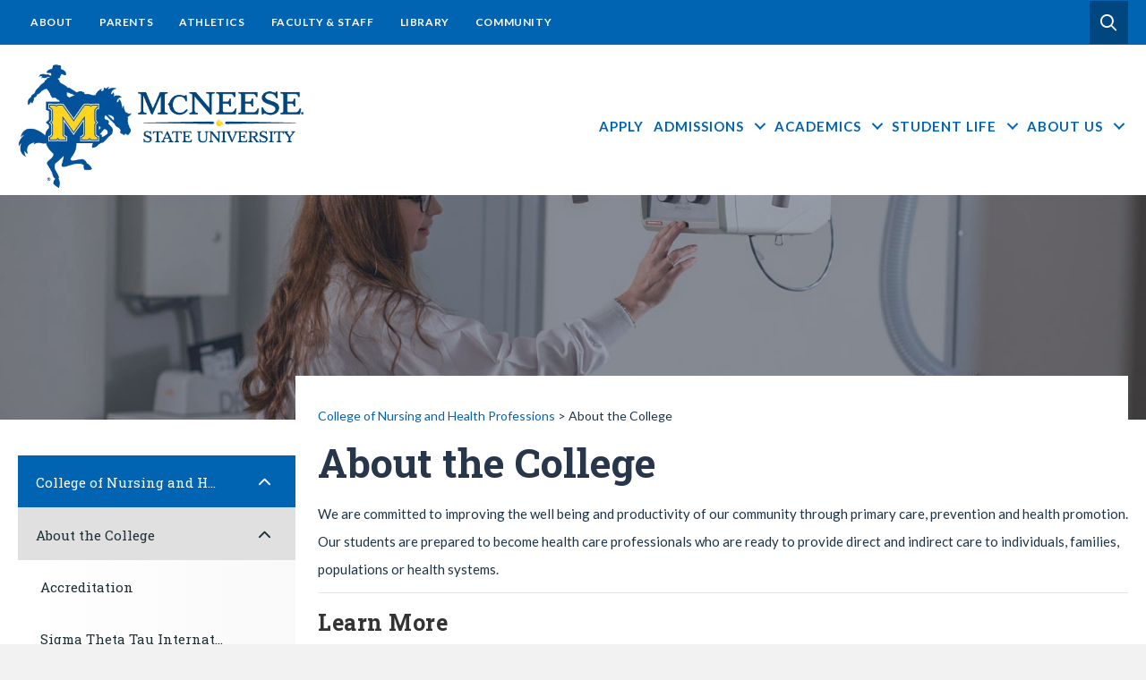

--- FILE ---
content_type: text/html; charset=UTF-8
request_url: https://www.mcneese.edu/nursing/about-the-college/
body_size: 16520
content:
<!DOCTYPE html>
<html lang="en-US">
<head>
<meta charset="UTF-8" />
<meta name='viewport' content='width=device-width, initial-scale=1.0' />
<meta http-equiv='X-UA-Compatible' content='IE=edge' />
<link rel="profile" href="https://gmpg.org/xfn/11" />
<link rel="icon" type="image/x-icon" href="https://www.mcneese.edu/nursing/wp-content/themes/bb-mcneese-theme/favicon.ico">
<title>About the College &#x2d; College of Nursing and Health Professions</title>

<!-- The SEO Framework by Sybre Waaijer -->
<meta name="robots" content="max-snippet:-1,max-image-preview:standard,max-video-preview:-1" />
<link rel="canonical" href="https://www.mcneese.edu/nursing/about-the-college/" />
<meta name="description" content="We are committed to improving the well being and productivity of our community through primary care, prevention and health promotion. Our students are prepared&#8230;" />
<meta property="og:type" content="website" />
<meta property="og:locale" content="en_US" />
<meta property="og:site_name" content="College of Nursing and Health Professions" />
<meta property="og:title" content="About the College &#x2d; College of Nursing and Health Professions" />
<meta property="og:description" content="We are committed to improving the well being and productivity of our community through primary care, prevention and health promotion. Our students are prepared to become health care professionals who&#8230;" />
<meta property="og:url" content="https://www.mcneese.edu/nursing/about-the-college/" />
<meta property="og:image" content="https://www.mcneese.edu/nursing/wp-content/uploads/sites/14/2021/12/McNeese-College-of-Nursing-Health-Professions.jpg" />
<meta property="og:image:width" content="1920" />
<meta property="og:image:height" content="1280" />
<meta property="og:image:alt" content="McNeese medical student works with technology" />
<meta name="twitter:card" content="summary_large_image" />
<meta name="twitter:title" content="About the College &#x2d; College of Nursing and Health Professions" />
<meta name="twitter:description" content="We are committed to improving the well being and productivity of our community through primary care, prevention and health promotion. Our students are prepared to become health care professionals who&#8230;" />
<meta name="twitter:image" content="https://www.mcneese.edu/nursing/wp-content/uploads/sites/14/2021/12/McNeese-College-of-Nursing-Health-Professions.jpg" />
<meta name="twitter:image:alt" content="McNeese medical student works with technology" />
<script type="application/ld+json">{"@context":"https://schema.org","@graph":[{"@type":"WebSite","@id":"https://www.mcneese.edu/nursing/#/schema/WebSite","url":"https://www.mcneese.edu/nursing/","name":"College of Nursing and Health Professions","description":"McNeese State University","inLanguage":"en-US","potentialAction":{"@type":"SearchAction","target":{"@type":"EntryPoint","urlTemplate":"https://www.mcneese.edu/nursing/search/{search_term_string}/"},"query-input":"required name=search_term_string"},"publisher":{"@type":"Organization","@id":"https://www.mcneese.edu/nursing/#/schema/Organization","name":"College of Nursing and Health Professions","url":"https://www.mcneese.edu/nursing/"}},{"@type":"WebPage","@id":"https://www.mcneese.edu/nursing/about-the-college/","url":"https://www.mcneese.edu/nursing/about-the-college/","name":"About the College &#x2d; College of Nursing and Health Professions","description":"We are committed to improving the well being and productivity of our community through primary care, prevention and health promotion. Our students are prepared&#8230;","inLanguage":"en-US","isPartOf":{"@id":"https://www.mcneese.edu/nursing/#/schema/WebSite"},"breadcrumb":{"@type":"BreadcrumbList","@id":"https://www.mcneese.edu/nursing/#/schema/BreadcrumbList","itemListElement":[{"@type":"ListItem","position":1,"item":"https://www.mcneese.edu/nursing/","name":"College of Nursing and Health Professions"},{"@type":"ListItem","position":2,"item":"https://www.mcneese.edu/nursing/","name":"College of Nursing and Health Professions"},{"@type":"ListItem","position":3,"name":"About the College"}]},"potentialAction":{"@type":"ReadAction","target":"https://www.mcneese.edu/nursing/about-the-college/"}}]}</script>
<!-- / The SEO Framework by Sybre Waaijer | 3.75ms meta | 0.06ms boot -->

<link rel='dns-prefetch' href='//kit.fontawesome.com' />
<link rel='dns-prefetch' href='//www.googletagmanager.com' />
<link rel='dns-prefetch' href='//catalog.mcneese.edu' />
<link rel='dns-prefetch' href='//fonts.googleapis.com' />
<link href='https://fonts.gstatic.com' crossorigin rel='preconnect' />
<link rel="alternate" type="application/rss+xml" title="College of Nursing and Health Professions &raquo; Feed" href="https://www.mcneese.edu/nursing/feed/" />
<link rel="alternate" type="application/rss+xml" title="College of Nursing and Health Professions &raquo; Comments Feed" href="https://www.mcneese.edu/nursing/comments/feed/" />
<link rel="alternate" title="oEmbed (JSON)" type="application/json+oembed" href="https://www.mcneese.edu/nursing/wp-json/oembed/1.0/embed?url=https%3A%2F%2Fwww.mcneese.edu%2Fnursing%2Fabout-the-college%2F" />
<link rel="alternate" title="oEmbed (XML)" type="text/xml+oembed" href="https://www.mcneese.edu/nursing/wp-json/oembed/1.0/embed?url=https%3A%2F%2Fwww.mcneese.edu%2Fnursing%2Fabout-the-college%2F&#038;format=xml" />
<style id='wp-img-auto-sizes-contain-inline-css'>
img:is([sizes=auto i],[sizes^="auto," i]){contain-intrinsic-size:3000px 1500px}
/*# sourceURL=wp-img-auto-sizes-contain-inline-css */
</style>
<style id='wp-emoji-styles-inline-css'>

	img.wp-smiley, img.emoji {
		display: inline !important;
		border: none !important;
		box-shadow: none !important;
		height: 1em !important;
		width: 1em !important;
		margin: 0 0.07em !important;
		vertical-align: -0.1em !important;
		background: none !important;
		padding: 0 !important;
	}
/*# sourceURL=wp-emoji-styles-inline-css */
</style>
<link rel='stylesheet' id='wp-block-library-css' href='https://www.mcneese.edu/nursing/wp-includes/css/dist/block-library/style.min.css?ver=6.9' media='all' />
<style id='global-styles-inline-css'>
:root{--wp--preset--aspect-ratio--square: 1;--wp--preset--aspect-ratio--4-3: 4/3;--wp--preset--aspect-ratio--3-4: 3/4;--wp--preset--aspect-ratio--3-2: 3/2;--wp--preset--aspect-ratio--2-3: 2/3;--wp--preset--aspect-ratio--16-9: 16/9;--wp--preset--aspect-ratio--9-16: 9/16;--wp--preset--color--black: #000000;--wp--preset--color--cyan-bluish-gray: #abb8c3;--wp--preset--color--white: #ffffff;--wp--preset--color--pale-pink: #f78da7;--wp--preset--color--vivid-red: #cf2e2e;--wp--preset--color--luminous-vivid-orange: #ff6900;--wp--preset--color--luminous-vivid-amber: #fcb900;--wp--preset--color--light-green-cyan: #7bdcb5;--wp--preset--color--vivid-green-cyan: #00d084;--wp--preset--color--pale-cyan-blue: #8ed1fc;--wp--preset--color--vivid-cyan-blue: #0693e3;--wp--preset--color--vivid-purple: #9b51e0;--wp--preset--color--fl-heading-text: #333333;--wp--preset--color--fl-body-bg: #f2f2f2;--wp--preset--color--fl-body-text: #757575;--wp--preset--color--fl-accent: #2b7bb9;--wp--preset--color--fl-accent-hover: #2b7bb9;--wp--preset--color--fl-topbar-bg: #ffffff;--wp--preset--color--fl-topbar-text: #000000;--wp--preset--color--fl-topbar-link: #428bca;--wp--preset--color--fl-topbar-hover: #428bca;--wp--preset--color--fl-header-bg: #ffffff;--wp--preset--color--fl-header-text: #000000;--wp--preset--color--fl-header-link: #428bca;--wp--preset--color--fl-header-hover: #428bca;--wp--preset--color--fl-nav-bg: #ffffff;--wp--preset--color--fl-nav-link: #428bca;--wp--preset--color--fl-nav-hover: #428bca;--wp--preset--color--fl-content-bg: #ffffff;--wp--preset--color--fl-footer-widgets-bg: #ffffff;--wp--preset--color--fl-footer-widgets-text: #000000;--wp--preset--color--fl-footer-widgets-link: #428bca;--wp--preset--color--fl-footer-widgets-hover: #428bca;--wp--preset--color--fl-footer-bg: #ffffff;--wp--preset--color--fl-footer-text: #000000;--wp--preset--color--fl-footer-link: #428bca;--wp--preset--color--fl-footer-hover: #428bca;--wp--preset--gradient--vivid-cyan-blue-to-vivid-purple: linear-gradient(135deg,rgb(6,147,227) 0%,rgb(155,81,224) 100%);--wp--preset--gradient--light-green-cyan-to-vivid-green-cyan: linear-gradient(135deg,rgb(122,220,180) 0%,rgb(0,208,130) 100%);--wp--preset--gradient--luminous-vivid-amber-to-luminous-vivid-orange: linear-gradient(135deg,rgb(252,185,0) 0%,rgb(255,105,0) 100%);--wp--preset--gradient--luminous-vivid-orange-to-vivid-red: linear-gradient(135deg,rgb(255,105,0) 0%,rgb(207,46,46) 100%);--wp--preset--gradient--very-light-gray-to-cyan-bluish-gray: linear-gradient(135deg,rgb(238,238,238) 0%,rgb(169,184,195) 100%);--wp--preset--gradient--cool-to-warm-spectrum: linear-gradient(135deg,rgb(74,234,220) 0%,rgb(151,120,209) 20%,rgb(207,42,186) 40%,rgb(238,44,130) 60%,rgb(251,105,98) 80%,rgb(254,248,76) 100%);--wp--preset--gradient--blush-light-purple: linear-gradient(135deg,rgb(255,206,236) 0%,rgb(152,150,240) 100%);--wp--preset--gradient--blush-bordeaux: linear-gradient(135deg,rgb(254,205,165) 0%,rgb(254,45,45) 50%,rgb(107,0,62) 100%);--wp--preset--gradient--luminous-dusk: linear-gradient(135deg,rgb(255,203,112) 0%,rgb(199,81,192) 50%,rgb(65,88,208) 100%);--wp--preset--gradient--pale-ocean: linear-gradient(135deg,rgb(255,245,203) 0%,rgb(182,227,212) 50%,rgb(51,167,181) 100%);--wp--preset--gradient--electric-grass: linear-gradient(135deg,rgb(202,248,128) 0%,rgb(113,206,126) 100%);--wp--preset--gradient--midnight: linear-gradient(135deg,rgb(2,3,129) 0%,rgb(40,116,252) 100%);--wp--preset--font-size--small: 13px;--wp--preset--font-size--medium: 20px;--wp--preset--font-size--large: 36px;--wp--preset--font-size--x-large: 42px;--wp--preset--spacing--20: 0.44rem;--wp--preset--spacing--30: 0.67rem;--wp--preset--spacing--40: 1rem;--wp--preset--spacing--50: 1.5rem;--wp--preset--spacing--60: 2.25rem;--wp--preset--spacing--70: 3.38rem;--wp--preset--spacing--80: 5.06rem;--wp--preset--shadow--natural: 6px 6px 9px rgba(0, 0, 0, 0.2);--wp--preset--shadow--deep: 12px 12px 50px rgba(0, 0, 0, 0.4);--wp--preset--shadow--sharp: 6px 6px 0px rgba(0, 0, 0, 0.2);--wp--preset--shadow--outlined: 6px 6px 0px -3px rgb(255, 255, 255), 6px 6px rgb(0, 0, 0);--wp--preset--shadow--crisp: 6px 6px 0px rgb(0, 0, 0);}:where(.is-layout-flex){gap: 0.5em;}:where(.is-layout-grid){gap: 0.5em;}body .is-layout-flex{display: flex;}.is-layout-flex{flex-wrap: wrap;align-items: center;}.is-layout-flex > :is(*, div){margin: 0;}body .is-layout-grid{display: grid;}.is-layout-grid > :is(*, div){margin: 0;}:where(.wp-block-columns.is-layout-flex){gap: 2em;}:where(.wp-block-columns.is-layout-grid){gap: 2em;}:where(.wp-block-post-template.is-layout-flex){gap: 1.25em;}:where(.wp-block-post-template.is-layout-grid){gap: 1.25em;}.has-black-color{color: var(--wp--preset--color--black) !important;}.has-cyan-bluish-gray-color{color: var(--wp--preset--color--cyan-bluish-gray) !important;}.has-white-color{color: var(--wp--preset--color--white) !important;}.has-pale-pink-color{color: var(--wp--preset--color--pale-pink) !important;}.has-vivid-red-color{color: var(--wp--preset--color--vivid-red) !important;}.has-luminous-vivid-orange-color{color: var(--wp--preset--color--luminous-vivid-orange) !important;}.has-luminous-vivid-amber-color{color: var(--wp--preset--color--luminous-vivid-amber) !important;}.has-light-green-cyan-color{color: var(--wp--preset--color--light-green-cyan) !important;}.has-vivid-green-cyan-color{color: var(--wp--preset--color--vivid-green-cyan) !important;}.has-pale-cyan-blue-color{color: var(--wp--preset--color--pale-cyan-blue) !important;}.has-vivid-cyan-blue-color{color: var(--wp--preset--color--vivid-cyan-blue) !important;}.has-vivid-purple-color{color: var(--wp--preset--color--vivid-purple) !important;}.has-black-background-color{background-color: var(--wp--preset--color--black) !important;}.has-cyan-bluish-gray-background-color{background-color: var(--wp--preset--color--cyan-bluish-gray) !important;}.has-white-background-color{background-color: var(--wp--preset--color--white) !important;}.has-pale-pink-background-color{background-color: var(--wp--preset--color--pale-pink) !important;}.has-vivid-red-background-color{background-color: var(--wp--preset--color--vivid-red) !important;}.has-luminous-vivid-orange-background-color{background-color: var(--wp--preset--color--luminous-vivid-orange) !important;}.has-luminous-vivid-amber-background-color{background-color: var(--wp--preset--color--luminous-vivid-amber) !important;}.has-light-green-cyan-background-color{background-color: var(--wp--preset--color--light-green-cyan) !important;}.has-vivid-green-cyan-background-color{background-color: var(--wp--preset--color--vivid-green-cyan) !important;}.has-pale-cyan-blue-background-color{background-color: var(--wp--preset--color--pale-cyan-blue) !important;}.has-vivid-cyan-blue-background-color{background-color: var(--wp--preset--color--vivid-cyan-blue) !important;}.has-vivid-purple-background-color{background-color: var(--wp--preset--color--vivid-purple) !important;}.has-black-border-color{border-color: var(--wp--preset--color--black) !important;}.has-cyan-bluish-gray-border-color{border-color: var(--wp--preset--color--cyan-bluish-gray) !important;}.has-white-border-color{border-color: var(--wp--preset--color--white) !important;}.has-pale-pink-border-color{border-color: var(--wp--preset--color--pale-pink) !important;}.has-vivid-red-border-color{border-color: var(--wp--preset--color--vivid-red) !important;}.has-luminous-vivid-orange-border-color{border-color: var(--wp--preset--color--luminous-vivid-orange) !important;}.has-luminous-vivid-amber-border-color{border-color: var(--wp--preset--color--luminous-vivid-amber) !important;}.has-light-green-cyan-border-color{border-color: var(--wp--preset--color--light-green-cyan) !important;}.has-vivid-green-cyan-border-color{border-color: var(--wp--preset--color--vivid-green-cyan) !important;}.has-pale-cyan-blue-border-color{border-color: var(--wp--preset--color--pale-cyan-blue) !important;}.has-vivid-cyan-blue-border-color{border-color: var(--wp--preset--color--vivid-cyan-blue) !important;}.has-vivid-purple-border-color{border-color: var(--wp--preset--color--vivid-purple) !important;}.has-vivid-cyan-blue-to-vivid-purple-gradient-background{background: var(--wp--preset--gradient--vivid-cyan-blue-to-vivid-purple) !important;}.has-light-green-cyan-to-vivid-green-cyan-gradient-background{background: var(--wp--preset--gradient--light-green-cyan-to-vivid-green-cyan) !important;}.has-luminous-vivid-amber-to-luminous-vivid-orange-gradient-background{background: var(--wp--preset--gradient--luminous-vivid-amber-to-luminous-vivid-orange) !important;}.has-luminous-vivid-orange-to-vivid-red-gradient-background{background: var(--wp--preset--gradient--luminous-vivid-orange-to-vivid-red) !important;}.has-very-light-gray-to-cyan-bluish-gray-gradient-background{background: var(--wp--preset--gradient--very-light-gray-to-cyan-bluish-gray) !important;}.has-cool-to-warm-spectrum-gradient-background{background: var(--wp--preset--gradient--cool-to-warm-spectrum) !important;}.has-blush-light-purple-gradient-background{background: var(--wp--preset--gradient--blush-light-purple) !important;}.has-blush-bordeaux-gradient-background{background: var(--wp--preset--gradient--blush-bordeaux) !important;}.has-luminous-dusk-gradient-background{background: var(--wp--preset--gradient--luminous-dusk) !important;}.has-pale-ocean-gradient-background{background: var(--wp--preset--gradient--pale-ocean) !important;}.has-electric-grass-gradient-background{background: var(--wp--preset--gradient--electric-grass) !important;}.has-midnight-gradient-background{background: var(--wp--preset--gradient--midnight) !important;}.has-small-font-size{font-size: var(--wp--preset--font-size--small) !important;}.has-medium-font-size{font-size: var(--wp--preset--font-size--medium) !important;}.has-large-font-size{font-size: var(--wp--preset--font-size--large) !important;}.has-x-large-font-size{font-size: var(--wp--preset--font-size--x-large) !important;}
/*# sourceURL=global-styles-inline-css */
</style>

<style id='classic-theme-styles-inline-css'>
/*! This file is auto-generated */
.wp-block-button__link{color:#fff;background-color:#32373c;border-radius:9999px;box-shadow:none;text-decoration:none;padding:calc(.667em + 2px) calc(1.333em + 2px);font-size:1.125em}.wp-block-file__button{background:#32373c;color:#fff;text-decoration:none}
/*# sourceURL=/wp-includes/css/classic-themes.min.css */
</style>
<style id='font-awesome-svg-styles-default-inline-css'>
.svg-inline--fa {
  display: inline-block;
  height: 1em;
  overflow: visible;
  vertical-align: -.125em;
}
/*# sourceURL=font-awesome-svg-styles-default-inline-css */
</style>
<link rel='stylesheet' id='font-awesome-svg-styles-css' href='https://www.mcneese.edu/nursing/wp-content/uploads/sites/14/font-awesome/v6.7.2/css/svg-with-js.css?ver=6.9-b-modified-1749587410' media='all' />
<style id='font-awesome-svg-styles-inline-css'>
   .wp-block-font-awesome-icon svg::before,
   .wp-rich-text-font-awesome-icon svg::before {content: unset;}
/*# sourceURL=font-awesome-svg-styles-inline-css */
</style>
<link rel='stylesheet' id='wpa-style-css' href='https://www.mcneese.edu/nursing/wp-content/plugins/wp-accessibility/css/wpa-style.css?ver=2.2.6-b-modified-1763132351' media='all' />
<style id='wpa-style-inline-css'>
:root { --admin-bar-top : 7px; }
/*# sourceURL=wpa-style-inline-css */
</style>
<link rel='stylesheet' id='jquery-magnificpopup-css' href='https://www.mcneese.edu/nursing/wp-content/plugins/bb-plugin/css/jquery.magnificpopup.min.css?ver=2.9.4.1-b-modified-1764867084' media='all' />
<link rel='stylesheet' id='fl-builder-layout-bundle-f55ba31da959d69ac97e45e5ebe9980c-css' href='https://www.mcneese.edu/nursing/wp-content/uploads/sites/14/bb-plugin/cache/f55ba31da959d69ac97e45e5ebe9980c-layout-bundle.css?ver=2.9.4.1-1.5.2-b-modified-1764869164' media='all' />
<link rel='stylesheet' id='style-css' href='https://catalog.mcneese.edu/widget-api/widget-api.min.css?ver=6.9' media='all' />
<link rel='stylesheet' id='reset-css' href='https://www.mcneese.edu/nursing/wp-content/themes/bb-mcneese-theme/reset.css?ver=6.9-b-modified-1695826151' media='all' />
<link rel='stylesheet' id='reset-style-css' href='https://www.mcneese.edu/nursing/wp-content/themes/bb-mcneese-theme/style.css?b-modified=1671036794&#038;ver=6.9' media='all' />
<link rel='stylesheet' id='layout-css' href='https://www.mcneese.edu/nursing/wp-content/themes/bb-mcneese-theme/layout.css?ver=6.9-b-modified-1695410294' media='all' />
<link rel='stylesheet' id='layout-style-css' href='https://www.mcneese.edu/nursing/wp-content/themes/bb-mcneese-theme/style.css?b-modified=1671036794&#038;ver=6.9' media='all' />
<link rel='stylesheet' id='menu-css' href='https://www.mcneese.edu/nursing/wp-content/themes/bb-mcneese-theme/menus.css?ver=6.9-b-modified-1721249454' media='all' />
<link rel='stylesheet' id='type-css' href='https://www.mcneese.edu/nursing/wp-content/themes/bb-mcneese-theme/type.css?ver=6.9-b-modified-1648221479' media='all' />
<link rel='stylesheet' id='type-style-css' href='https://www.mcneese.edu/nursing/wp-content/themes/bb-mcneese-theme/style.css?b-modified=1671036794&#038;ver=6.9' media='all' />
<link rel='stylesheet' id='responsive-css' href='https://www.mcneese.edu/nursing/wp-content/themes/bb-mcneese-theme/responsive.css?ver=6.9-b-modified-1671037602' media='all' />
<link rel='stylesheet' id='responsive-style-css' href='https://www.mcneese.edu/nursing/wp-content/themes/bb-mcneese-theme/style.css?b-modified=1671036794&#038;ver=6.9' media='all' />
<link rel='stylesheet' id='catalog-css' href='https://www.mcneese.edu/nursing/wp-content/themes/bb-mcneese-theme/catalog.css?ver=6.9-b-modified-1648221479' media='all' />
<link rel='stylesheet' id='catalog-style-css' href='https://www.mcneese.edu/nursing/wp-content/themes/bb-mcneese-theme/style.css?b-modified=1671036794&#038;ver=6.9' media='all' />
<link rel='stylesheet' id='print-css' href='https://www.mcneese.edu/nursing/wp-content/themes/bb-mcneese-theme/print.css?ver=6.9-b-modified-1678722956' media='all' />
<link rel='stylesheet' id='print-style-css' href='https://www.mcneese.edu/nursing/wp-content/themes/bb-mcneese-theme/style.css?b-modified=1671036794&#038;ver=6.9' media='all' />
<link rel='stylesheet' id='aos-css' href='https://www.mcneese.edu/nursing/wp-content/themes/bb-mcneese-theme/assets/aos/dist/aos.css?ver=6.9-b-modified-1648221479' media='all' />
<link rel='stylesheet' id='aos-style-css' href='https://www.mcneese.edu/nursing/wp-content/themes/bb-mcneese-theme/style.css?b-modified=1671036794&#038;ver=6.9' media='all' />
<link rel='stylesheet' id='flickity-css' href='https://www.mcneese.edu/nursing/wp-content/themes/bb-mcneese-theme/assets/flickity/flickity.css?ver=6.9-b-modified-1648221479' media='all' />
<link rel='stylesheet' id='flickity-style-css' href='https://www.mcneese.edu/nursing/wp-content/themes/bb-mcneese-theme/style.css?b-modified=1671036794&#038;ver=6.9' media='all' />
<link rel='stylesheet' id='custom-google-fonts-css' href='https://fonts.googleapis.com/css?family=Lato%3A400%2C700%2C900%7CRoboto+Slab%3A400%2C700&#038;ver=6.9' media='all' />
<link rel='stylesheet' id='gravity_forms_theme_foundation-css' href='https://www.mcneese.edu/nursing/wp-content/plugins/gravityforms/assets/css/dist/gravity-forms-theme-foundation.min.css?ver=2.9.25-b-modified-1767986411' media='all' />
<link rel='stylesheet' id='gravity_forms_theme_reset-css' href='https://www.mcneese.edu/nursing/wp-content/plugins/gravityforms/assets/css/dist/gravity-forms-theme-reset.min.css?ver=2.9.25-b-modified-1767986411' media='all' />
<link rel='stylesheet' id='gravity_forms_theme_framework-css' href='https://www.mcneese.edu/nursing/wp-content/plugins/gravityforms/assets/css/dist/gravity-forms-theme-framework.min.css?ver=2.9.25-b-modified-1767986411' media='all' />
<link rel='stylesheet' id='gfaa-animate-css' href='https://www.mcneese.edu/nursing/wp-content/plugins/auto-advance-for-gravity-forms/css/animate.min.css?ver=5.0.4-b-modified-1742412694' media='all' />
<link rel='stylesheet' id='gfaa-conversational-css' href='https://www.mcneese.edu/nursing/wp-content/plugins/auto-advance-for-gravity-forms/css/conversational.css?ver=5.0.4-b-modified-1742412694' media='all' />
<link rel='stylesheet' id='gfaa-main-css' href='https://www.mcneese.edu/nursing/wp-content/plugins/auto-advance-for-gravity-forms/css/aafg_styles.css?ver=5.0.4-b-modified-1742412694' media='all' />
<link rel='stylesheet' id='ss_mega_menu-css' href='https://www.mcneese.edu/nursing/wp-content/plugins/bt-pro/includes/mega-menu/css/mega-menu.css?ver=6.9-b-modified-1670876377' media='all' />
<link rel='stylesheet' id='bellows-css' href='https://www.mcneese.edu/nursing/wp-content/plugins/bellows-pro/pro/assets/css/bellows.min.css?ver=1.2.1-b-modified-1648221477' media='all' />
<link rel='stylesheet' id='bellows-blue-material-css' href='https://www.mcneese.edu/nursing/wp-content/plugins/bellows-pro/assets/css/skins/blue-material.css?ver=1.2.1-b-modified-1648221477' media='all' />
<link rel='stylesheet' id='bootstrap-4-css' href='https://www.mcneese.edu/nursing/wp-content/themes/bb-theme/css/bootstrap-4.min.css?ver=1.7.19.1-b-modified-1764866796' media='all' />
<link rel='stylesheet' id='fl-automator-skin-css' href='https://www.mcneese.edu/nursing/wp-content/uploads/sites/14/bb-theme/skin-6931bb0d99ac4.css?ver=1.7.19.1-b-modified-1764866829' media='all' />
<link rel='stylesheet' id='fl-builder-google-fonts-f5bc33c6ff3eb956689df78105ece82a-css' href='//fonts.googleapis.com/css?family=Lato%3A300%2C400%2C700%2C400%7CRoboto+Slab%3A700%2C500&#038;ver=6.9' media='all' />
<script src="https://www.mcneese.edu/nursing/wp-includes/js/jquery/jquery.min.js?ver=3.7.1" id="jquery-core-js"></script>
<script src="https://www.mcneese.edu/nursing/wp-includes/js/jquery/jquery-migrate.min.js?ver=3.4.1" id="jquery-migrate-js"></script>
<script src="https://www.mcneese.edu/nursing/wp-content/themes/bb-mcneese-theme/custom.js?ver=6.9-b-modified-1697828160" id="js-file-js"></script>
<script src="https://www.mcneese.edu/nursing/wp-content/themes/bb-mcneese-theme/assets/flickity/flickity.pkgd.min.js?ver=6.9-b-modified-1648221479" id="custom-script-js"></script>
<script defer crossorigin="anonymous" src="https://kit.fontawesome.com/ee04d8e3cc.js" id="font-awesome-official-js"></script>
<script src="https://www.mcneese.edu/nursing/wp-content/plugins/bt-pro/includes/mega-menu/js/mega-menu.js?ver=6.9-b-modified-1670876377" id="ss_mega_menu-js"></script>

<!-- Google tag (gtag.js) snippet added by Site Kit -->
<!-- Google Analytics snippet added by Site Kit -->
<script src="https://www.googletagmanager.com/gtag/js?id=GT-K5252RTD" id="google_gtagjs-js" async></script>
<script id="google_gtagjs-js-after">
window.dataLayer = window.dataLayer || [];function gtag(){dataLayer.push(arguments);}
gtag("set","linker",{"domains":["www.mcneese.edu"]});
gtag("js", new Date());
gtag("set", "developer_id.dZTNiMT", true);
gtag("config", "GT-K5252RTD");
//# sourceURL=google_gtagjs-js-after
</script>
<link rel="https://api.w.org/" href="https://www.mcneese.edu/nursing/wp-json/" /><link rel="alternate" title="JSON" type="application/json" href="https://www.mcneese.edu/nursing/wp-json/wp/v2/pages/2308" /><style id="bellows-custom-generated-css">
/* Status: Loaded from Transient */

</style><meta name="generator" content="Site Kit by Google 1.167.0" /><meta name="google-site-verification" content="oiPy0QVRQDuQkhpsxblNxzvX7kqtKfwnSmjNQhpPGmU"><style>.recentcomments a{display:inline !important;padding:0 !important;margin:0 !important;}</style>
<!-- Google Tag Manager snippet added by Site Kit -->
<script>
			( function( w, d, s, l, i ) {
				w[l] = w[l] || [];
				w[l].push( {'gtm.start': new Date().getTime(), event: 'gtm.js'} );
				var f = d.getElementsByTagName( s )[0],
					j = d.createElement( s ), dl = l != 'dataLayer' ? '&l=' + l : '';
				j.async = true;
				j.src = 'https://www.googletagmanager.com/gtm.js?id=' + i + dl;
				f.parentNode.insertBefore( j, f );
			} )( window, document, 'script', 'dataLayer', 'GTM-NC435JS' );
			
</script>

<!-- End Google Tag Manager snippet added by Site Kit -->
<noscript>
    <link rel="stylesheet" id="no-js-style" href="http://sunflower.mcneese.edu/sites/wp-content/themes/bb-mcneese-theme/no-js.css?ver=4.8.1" type="text/css" media="all">
</noscript>
<!-- Google Tag Manager -->
<script>(function(w,d,s,l,i){w[l]=w[l]||[];w[l].push({'gtm.start':
new Date().getTime(),event:'gtm.js'});var f=d.getElementsByTagName(s)[0],
j=d.createElement(s),dl=l!='dataLayer'?'&l='+l:'';j.async=true;j.src=
'https://www.googletagmanager.com/gtm.js?id='+i+dl;f.parentNode.insertBefore(j,f);
})(window,document,'script','dataLayer','GTM-NC435JS');</script>
<!-- End Google Tag Manager -->
<link rel="stylesheet" href="https://www.mcneese.edu/nursing/wp-content/themes/bb-mcneese-theme/style.css" /></head>
<body class="wp-singular page-template-default page page-id-2308 page-parent page-child parent-pageid-5 wp-theme-bb-theme wp-child-theme-bb-mcneese-theme fl-builder-2-9-4-1 fl-themer-1-5-2 fl-theme-1-7-19-1 fl-no-js fl-theme-builder-footer fl-theme-builder-footer-global-footer-updated fl-theme-builder-singular fl-theme-builder-singular-secondary-layout fl-theme-builder-part fl-theme-builder-part-global-nav-above-header fl-theme-builder-header fl-theme-builder-header-mega-menu-header-copy site-id-14 mcneese fl-framework-bootstrap-4 fl-preset-default fl-full-width fl-search-active" itemscope="itemscope" itemtype="https://schema.org/WebPage">
<!-- Google Tag Manager (noscript) -->
<noscript><iframe src="https://www.googletagmanager.com/ns.html?id=GTM-NC435JS"
height="0" width="0" style="display:none;visibility:hidden"></iframe></noscript>
<!-- End Google Tag Manager (noscript) -->		<!-- Google Tag Manager (noscript) snippet added by Site Kit -->
		<noscript>
			<iframe src="https://www.googletagmanager.com/ns.html?id=GTM-NC435JS" height="0" width="0" style="display:none;visibility:hidden"></iframe>
		</noscript>
		<!-- End Google Tag Manager (noscript) snippet added by Site Kit -->
		<a aria-label="Skip to content" class="fl-screen-reader-text" href="#fl-main-content">Skip to content</a><div class="fl-page">
	<div class="fl-builder-content fl-builder-content-13905 fl-builder-global-templates-locked" data-post-id="13905" data-type="part"><div id="noprint" class="fl-row fl-row-full-width fl-row-bg-color fl-node-drmup5scgk2f fl-row-default-height fl-row-align-center fl-visible-desktop fl-visible-large globalNavigation" data-node="drmup5scgk2f">
	<div class="fl-row-content-wrap">
						<div class="fl-row-content fl-row-fixed-width fl-node-content">
		
<div class="fl-col-group fl-node-ti3el16d4uvq fl-col-group-equal-height fl-col-group-align-center fl-col-group-custom-width fl-col-group-responsive-reversed" data-node="ti3el16d4uvq">
			<div class="fl-col fl-node-eczjr2idafm0 fl-col-bg-none fl-col-small-custom-width" data-node="eczjr2idafm0">
	<div class="fl-col-content fl-node-content"><div class="fl-module fl-module-menu fl-node-haj0lmctou7w" data-node="haj0lmctou7w">
	<div class="fl-module-content fl-node-content">
		<div class="fl-menu fl-menu-responsive-flyout-overlay fl-flyout-right">
		<div class="fl-clear"></div>
	<nav aria-label="Menu" itemscope="itemscope" itemtype="https://schema.org/SiteNavigationElement"><ul id="menu-global" class="menu fl-menu-horizontal fl-toggle-none"><li id="menu-item-2124" class="menu-item menu-item-type-custom menu-item-object-custom"><a href="/about-us/">About</a></li><li id="menu-item-2143" class="menu-item menu-item-type-custom menu-item-object-custom"><a href="/parents/">Parents</a></li><li id="menu-item-2144" class="menu-item menu-item-type-custom menu-item-object-custom"><a target="_blank" href="http://mcneesesports.com/index.aspx">Athletics</a></li><li id="menu-item-2145" class="menu-item menu-item-type-custom menu-item-object-custom"><a href="/faculty-staff/">Faculty &#038; Staff</a></li><li id="menu-item-2146" class="menu-item menu-item-type-custom menu-item-object-custom"><a href="/library/">Library</a></li><li id="menu-item-2147" class="menu-item menu-item-type-custom menu-item-object-custom"><a href="/alumni-friends/">Community</a></li></ul></nav></div>
	</div>
</div>
</div>
</div>
			<div class="fl-col fl-node-owt7k0ixm2lz fl-col-bg-color fl-col-small fl-col-small-custom-width" data-node="owt7k0ixm2lz">
	<div class="fl-col-content fl-node-content"><div class="fl-module fl-module-button-group fl-node-yuq5d6cswx8j mymcneeseButton" data-node="yuq5d6cswx8j">
	<div class="fl-module-content fl-node-content">
		<div class="fl-button-group fl-button-group-layout-horizontal fl-button-group-width-">
	<div class="fl-button-group-buttons" role="group" aria-label="support-bar-buttons">
		<div id="fl-button-group-button-yuq5d6cswx8j-0" class="fl-button-group-button fl-button-group-button-yuq5d6cswx8j-0"><div  class="fl-button-wrap fl-button-width-full fl-button-right fl-button-has-icon" id="fl-node-yuq5d6cswx8j-0">
			<a href="/search_gcse/" target="_self" class="fl-button">
							<span class="fl-button-text">Search</span>
						<i class="fl-button-icon fl-button-icon-after far fa-search" aria-hidden="true"></i>
			</a>
	</div>
</div>	</div>
</div>
	</div>
</div>
</div>
</div>
	</div>
		</div>
	</div>
</div>
</div><header class="fl-builder-content fl-builder-content-13906 fl-builder-global-templates-locked" data-post-id="13906" data-type="header" data-sticky="0" data-sticky-on="" data-sticky-breakpoint="medium" data-shrink="0" data-overlay="0" data-overlay-bg="default" data-shrink-image-height="50px" role="banner" itemscope="itemscope" itemtype="http://schema.org/WPHeader"><div class="fl-row fl-row-full-width fl-row-bg-color fl-node-zck5j20eoqnb fl-row-default-height fl-row-align-center shade bottom" data-node="zck5j20eoqnb">
	<div class="fl-row-content-wrap">
						<div class="fl-row-content fl-row-fixed-width fl-node-content">
		
<div class="fl-col-group fl-node-zgqklu8tsow5 fl-col-group-equal-height fl-col-group-align-center fl-col-group-custom-width" data-node="zgqklu8tsow5">
			<div class="fl-col fl-node-sp2h6tkql17m fl-col-bg-color fl-col-small fl-col-small-custom-width logo-switch" data-node="sp2h6tkql17m">
	<div class="fl-col-content fl-node-content"><div class="fl-module fl-module-photo fl-node-na7g6rpvklhj fl-visible-desktop fl-visible-large" data-node="na7g6rpvklhj">
	<div class="fl-module-content fl-node-content">
		<div class="fl-photo fl-photo-align-center" itemscope itemtype="https://schema.org/ImageObject">
	<div class="fl-photo-content fl-photo-img-png">
				<a href="https://www.mcneese.edu" target="_self" itemprop="url">
				<picture loading="lazy" decoding="async" class="fl-photo-img wp-image-14083 size-full" itemprop="image" title="H_R Logotype" data-no-lazy="1">
<source type="image/webp" srcset="https://www.mcneese.edu/nursing/wp-content/uploads/sites/14/2023/01/H_R-Logotype.png.webp 513w, https://www.mcneese.edu/nursing/wp-content/uploads/sites/14/2023/01/H_R-Logotype-300x133.png.webp 300w" sizes="auto, (max-width: 513px) 100vw, 513px"/>
<img loading="lazy" decoding="async" src="https://www.mcneese.edu/nursing/wp-content/uploads/sites/14/2023/01/H_R-Logotype.png" alt="2024 H_R Logotype" itemprop="image" height="227" width="513" data-no-lazy="1" srcset="https://www.mcneese.edu/nursing/wp-content/uploads/sites/14/2023/01/H_R-Logotype.png 513w, https://www.mcneese.edu/nursing/wp-content/uploads/sites/14/2023/01/H_R-Logotype-300x133.png 300w" sizes="auto, (max-width: 513px) 100vw, 513px"/>
</picture>

				</a>
					</div>
	</div>
	</div>
</div>
<div class="fl-module fl-module-photo fl-node-q4r7ewjc02om fl-visible-medium fl-visible-mobile" data-node="q4r7ewjc02om">
	<div class="fl-module-content fl-node-content">
		<div class="fl-photo fl-photo-align-center" itemscope itemtype="https://schema.org/ImageObject">
	<div class="fl-photo-content fl-photo-img-png">
				<a href="https://www.mcneese.edu" target="_self" itemprop="url">
				<picture loading="lazy" decoding="async" class="fl-photo-img wp-image-14080 size-full" itemprop="image" title="Horse and Rider 2024" data-no-lazy="1">
<source type="image/webp" srcset="https://www.mcneese.edu/nursing/wp-content/uploads/sites/14/2017/08/Horse-and-Rider-2024.png.webp 352w, https://www.mcneese.edu/nursing/wp-content/uploads/sites/14/2017/08/Horse-and-Rider-2024-279x300.png.webp 279w" sizes="auto, (max-width: 352px) 100vw, 352px"/>
<img loading="lazy" decoding="async" src="https://www.mcneese.edu/nursing/wp-content/uploads/sites/14/2017/08/Horse-and-Rider-2024.png" alt="2024 Horse and Rider Logo" itemprop="image" height="378" width="352" data-no-lazy="1" srcset="https://www.mcneese.edu/nursing/wp-content/uploads/sites/14/2017/08/Horse-and-Rider-2024.png 352w, https://www.mcneese.edu/nursing/wp-content/uploads/sites/14/2017/08/Horse-and-Rider-2024-279x300.png 279w" sizes="auto, (max-width: 352px) 100vw, 352px"/>
</picture>

				</a>
					</div>
	</div>
	</div>
</div>
</div>
</div>
			<div class="fl-col fl-node-n0edkmhrfw91 fl-col-bg-color fl-col-small fl-col-small-custom-width" data-node="n0edkmhrfw91">
	<div class="fl-col-content fl-node-content"><div class="fl-module fl-module-button-group fl-node-t2rcpw6lh1ba fl-visible-medium fl-visible-mobile" data-node="t2rcpw6lh1ba">
	<div class="fl-module-content fl-node-content">
		<div class="fl-button-group fl-button-group-layout-horizontal fl-button-group-width-">
	<div class="fl-button-group-buttons" role="group" aria-label="support-bar-buttons">
		<div id="fl-button-group-button-t2rcpw6lh1ba-0" class="fl-button-group-button fl-button-group-button-t2rcpw6lh1ba-0"><div  class="fl-button-wrap fl-button-width-full fl-button-right fl-button-has-icon" id="fl-node-t2rcpw6lh1ba-0">
			<a href="/search_gcse/" target="_self" class="fl-button">
					<i class="fl-button-icon fl-button-icon-before fas fa-search" aria-hidden="true"></i>
						<span class="fl-button-text">Search</span>
					</a>
	</div>
</div>	</div>
</div>
	</div>
</div>
</div>
</div>
			<div class="fl-col fl-node-lb9aryxj1uth fl-col-bg-color fl-col-small-custom-width" data-node="lb9aryxj1uth">
	<div class="fl-col-content fl-node-content"><div id="hasMega" class="fl-module fl-module-menu fl-node-ge0dxbtljz49" data-node="ge0dxbtljz49" bt-mega="1" bt-mega-position="absolute" bt-mega-style="click">
	<div class="fl-module-content fl-node-content">
		<div class="fl-menu fl-menu-responsive-toggle-medium-mobile">
	<button class="fl-menu-mobile-toggle hamburger" aria-label="primary-mega-menu"><span class="fl-menu-icon svg-container"><svg version="1.1" class="hamburger-menu" xmlns="http://www.w3.org/2000/svg" xmlns:xlink="http://www.w3.org/1999/xlink" viewBox="0 0 512 512">
<rect class="fl-hamburger-menu-top" width="512" height="102"/>
<rect class="fl-hamburger-menu-middle" y="205" width="512" height="102"/>
<rect class="fl-hamburger-menu-bottom" y="410" width="512" height="102"/>
</svg>
</span></button>	<div class="fl-clear"></div>
	<nav aria-label="primary-mega-menu" itemscope="itemscope" itemtype="https://schema.org/SiteNavigationElement"><ul id="menu-mega-menu" class="menu fl-menu-horizontal fl-toggle-arrows"><li id="menu-item-13900" class="menu-item menu-item-type-custom menu-item-object-custom"><a href="/admissions/apply/">Apply</a></li><li id="menu-item-13901" class="menu-item menu-item-type-custom menu-item-object-custom"><a href="#">Admissions</a></li><li id="menu-item-13902" class="menu-item menu-item-type-custom menu-item-object-custom"><a href="#">Academics</a></li><li id="menu-item-13903" class="menu-item menu-item-type-custom menu-item-object-custom"><a href="#">Student Life</a></li><li id="menu-item-13904" class="menu-item menu-item-type-custom menu-item-object-custom"><a href="#">About Us</a></li></ul></nav></div>
	</div>
</div>
</div>
</div>
	</div>
		</div>
	</div>
</div>
</header>	<div id="fl-main-content" class="fl-page-content" itemprop="mainContentOfPage" role="main">

		<div class="fl-builder-content fl-builder-content-2080 fl-builder-global-templates-locked" data-post-id="2080"><div class="fl-row fl-row-full-width fl-row-bg-photo fl-node-5a9836af02bba fl-row-default-height fl-row-align-center fl-row-bg-overlay fl-visible-desktop fl-visible-large" data-node="5a9836af02bba">
	<div class="fl-row-content-wrap">
						<div class="fl-row-content fl-row-fixed-width fl-node-content">
		
<div class="fl-col-group fl-node-5b194164ba521" data-node="5b194164ba521">
			<div class="fl-col fl-node-5b194164babc0 fl-col-bg-color" data-node="5b194164babc0">
	<div class="fl-col-content fl-node-content"></div>
</div>
	</div>
		</div>
	</div>
</div>
<div class="fl-row fl-row-full-width fl-row-bg-none fl-node-5a9836b3f0e2e fl-row-default-height fl-row-align-center" data-node="5a9836b3f0e2e">
	<div class="fl-row-content-wrap">
						<div class="fl-row-content fl-row-fixed-width fl-node-content">
		
<div class="fl-col-group fl-node-5a9836b3f0d36 fl-col-group-custom-width" data-node="5a9836b3f0d36">
			<div class="fl-col fl-node-5a9836b3f0d59 fl-col-bg-color fl-col-small" data-node="5a9836b3f0d59">
	<div class="fl-col-content fl-node-content"><div class="fl-module fl-module-widget fl-node-5bd0c8c4c656b fl-visible-desktop fl-visible-large" data-node="5bd0c8c4c656b">
	<div class="fl-module-content fl-node-content">
		<div class="fl-widget">
<div class="widget bellows_navigation_widget-class"><nav id="bellows-open-8" class="bellows bellows-nojs bellows-open bellows-source-menu bellows-align-full bellows-skin-none"><ul id="menu-nursing" class="bellows-nav" data-bellows-config="open"><li id="menu-item-2428" class="bellows-menu-item bellows-menu-item-type-post_type bellows-menu-item-object-page bellows-menu-item-home bellows-current-page-ancestor bellows-current-menu-ancestor bellows-current-menu-parent bellows-current-page-parent bellows-current_page_parent bellows-current_page_ancestor bellows-menu-item-has-children bellows-menu-item-2428 bellows-item-level-0"><a  href="https://www.mcneese.edu/nursing/" class="bellows-target"><span class="bellows-target-title bellows-target-text">College of Nursing and Health Professions</span><span class="bellows-subtoggle"><i class="bellows-subtoggle-icon-expand fa fa-chevron-down"></i><i class="bellows-subtoggle-icon-collapse fa fa-chevron-up"></i></span></a>
<ul class="bellows-submenu">
	<li id="menu-item-2429" class="bellows-menu-item bellows-menu-item-type-post_type bellows-menu-item-object-page bellows-current-menu-item bellows-page_item bellows-page-item-2308 bellows-current_page_item bellows-menu-item-has-children bellows-menu-item-2429 bellows-item-level-1"><a  href="https://www.mcneese.edu/nursing/about-the-college/" class="bellows-target"><span class="bellows-target-title bellows-target-text">About the College</span><span class="bellows-subtoggle"><i class="bellows-subtoggle-icon-expand fa fa-chevron-down"></i><i class="bellows-subtoggle-icon-collapse fa fa-chevron-up"></i></span></a>
	<ul class="bellows-submenu">
		<li id="menu-item-2430" class="bellows-menu-item bellows-menu-item-type-post_type bellows-menu-item-object-page bellows-menu-item-2430 bellows-item-level-2"><a  href="https://www.mcneese.edu/nursing/accreditation/" class="bellows-target"><span class="bellows-target-title bellows-target-text">Accreditation</span></a></li>
		<li id="menu-item-2432" class="bellows-menu-item bellows-menu-item-type-post_type bellows-menu-item-object-page bellows-menu-item-2432 bellows-item-level-2"><a  href="https://www.mcneese.edu/nursing/sigma-theta-tau-international/" class="bellows-target"><span class="bellows-target-title bellows-target-text">Sigma Theta Tau International</span></a></li>
	</ul>
</li>
	<li id="menu-item-2434" class="bellows-menu-item bellows-menu-item-type-post_type bellows-menu-item-object-page bellows-menu-item-has-children bellows-menu-item-2434 bellows-item-level-1"><a  href="https://www.mcneese.edu/nursing/nursing-dept/" class="bellows-target"><span class="bellows-target-title bellows-target-text">Undergraduate Nursing</span><span class="bellows-subtoggle"><i class="bellows-subtoggle-icon-expand fa fa-chevron-down"></i><i class="bellows-subtoggle-icon-collapse fa fa-chevron-up"></i></span></a>
	<ul class="bellows-submenu">
		<li id="menu-item-2440" class="bellows-menu-item bellows-menu-item-type-post_type bellows-menu-item-object-page bellows-menu-item-has-children bellows-menu-item-2440 bellows-item-level-2"><a  href="https://www.mcneese.edu/nursing/admission/" class="bellows-target"><span class="bellows-target-title bellows-target-text">Admission</span><span class="bellows-subtoggle"><i class="bellows-subtoggle-icon-expand fa fa-chevron-down"></i><i class="bellows-subtoggle-icon-collapse fa fa-chevron-up"></i></span></a>
		<ul class="bellows-submenu">
			<li id="menu-item-2441" class="bellows-menu-item bellows-menu-item-type-post_type bellows-menu-item-object-page bellows-menu-item-2441 bellows-item-level-3"><a  href="https://www.mcneese.edu/nursing/international-students/" class="bellows-target"><span class="bellows-target-title bellows-target-text">International Students</span></a></li>
			<li id="menu-item-2442" class="bellows-menu-item bellows-menu-item-type-post_type bellows-menu-item-object-page bellows-menu-item-2442 bellows-item-level-3"><a  href="https://www.mcneese.edu/nursing/transfer-checklist/" class="bellows-target"><span class="bellows-target-title bellows-target-text">Transfer Checklist</span></a></li>
		</ul>
</li>
	</ul>
</li>
	<li id="menu-item-13998" class="bellows-menu-item bellows-menu-item-type-post_type bellows-menu-item-object-page bellows-menu-item-has-children bellows-menu-item-13998 bellows-item-level-1"><a  href="https://www.mcneese.edu/nursing/college-of-nursing-and-health-professions/graduate-nursing/" class="bellows-target"><span class="bellows-target-title bellows-target-text">Graduate Nursing</span><span class="bellows-subtoggle"><i class="bellows-subtoggle-icon-expand fa fa-chevron-down"></i><i class="bellows-subtoggle-icon-collapse fa fa-chevron-up"></i></span></a>
	<ul class="bellows-submenu">
		<li id="menu-item-14002" class="bellows-menu-item bellows-menu-item-type-post_type bellows-menu-item-object-page bellows-menu-item-14002 bellows-item-level-2"><a  href="https://www.mcneese.edu/nursing/college-of-nursing-and-health-professions/graduate-nursing/graduate-transfer/" class="bellows-target"><span class="bellows-target-title bellows-target-text">Graduate Admission and Transfer</span></a></li>
		<li id="menu-item-14310" class="bellows-menu-item bellows-menu-item-type-taxonomy bellows-menu-item-object-departments bellows-menu-item-14310 bellows-item-level-2"><a  href="https://www.mcneese.edu/nursing/departments/graduate-nursing/" class="bellows-target"><span class="bellows-target-title bellows-target-text">Faculty &#038; Staff</span></a></li>
	</ul>
</li>
	<li id="menu-item-3978" class="bellows-menu-item bellows-menu-item-type-post_type bellows-menu-item-object-page bellows-menu-item-has-children bellows-menu-item-3978 bellows-item-level-1"><a  href="https://www.mcneese.edu/nursing/psychology/" class="bellows-target"><span class="bellows-target-title bellows-target-text">Psychology and Counseling</span><span class="bellows-subtoggle"><i class="bellows-subtoggle-icon-expand fa fa-chevron-down"></i><i class="bellows-subtoggle-icon-collapse fa fa-chevron-up"></i></span></a>
	<ul class="bellows-submenu">
		<li id="menu-item-3980" class="bellows-menu-item bellows-menu-item-type-post_type bellows-menu-item-object-page bellows-menu-item-3980 bellows-item-level-2"><a  href="https://www.mcneese.edu/nursing/college-of-nursing-and-health-professions/psychology/ma-psychology/" class="bellows-target"><span class="bellows-target-title bellows-target-text">Psychology &#8211; MS</span></a></li>
	</ul>
</li>
	<li id="menu-item-2433" class="bellows-menu-item bellows-menu-item-type-post_type bellows-menu-item-object-page bellows-menu-item-has-children bellows-menu-item-2433 bellows-item-level-1"><a  href="https://www.mcneese.edu/nursing/health-professions/" class="bellows-target"><span class="bellows-target-title bellows-target-text">Health Professions</span><span class="bellows-subtoggle"><i class="bellows-subtoggle-icon-expand fa fa-chevron-down"></i><i class="bellows-subtoggle-icon-collapse fa fa-chevron-up"></i></span></a>
	<ul class="bellows-submenu">
		<li id="menu-item-14007" class="bellows-menu-item bellows-menu-item-type-post_type bellows-menu-item-object-page bellows-menu-item-14007 bellows-item-level-2"><a  href="https://www.mcneese.edu/nursing/college-of-nursing-and-health-professions/health-professions/health-systems-management-2/" class="bellows-target"><span class="bellows-target-title bellows-target-text">Health Systems Management</span></a></li>
		<li id="menu-item-2435" class="bellows-menu-item bellows-menu-item-type-post_type bellows-menu-item-object-page bellows-menu-item-2435 bellows-item-level-2"><a  href="https://www.mcneese.edu/nursing/radiologic-and-medical-laboratory-sciences/" class="bellows-target"><span class="bellows-target-title bellows-target-text">Radiologic and Medical Laboratory Sciences</span></a></li>
	</ul>
</li>
</ul>
</li>
</ul></nav></div></div>
	</div>
</div>
</div>
</div>
			<div class="fl-col fl-node-5a9836b3f0d76 fl-col-bg-color fl-col-small-custom-width fl-col-has-cols" data-node="5a9836b3f0d76">
	<div class="fl-col-content fl-node-content"><div class="fl-module fl-module-widget fl-node-5b8969247f711" data-node="5b8969247f711">
	<div class="fl-module-content fl-node-content">
		<div class="fl-widget">
<div class="widget widget_breadcrumb_navxt"><div class="breadcrumbs" vocab="https://schema.org/" typeof="BreadcrumbList"><!-- Breadcrumb NavXT 7.4.1 -->
<span property="itemListElement" typeof="ListItem"><a property="item" typeof="WebPage" title="Go to College of Nursing and Health Professions." href="https://www.mcneese.edu/nursing" class="home"><span property="name">College of Nursing and Health Professions</span></a><meta property="position" content="1"></span> &gt; <span property="itemListElement" typeof="ListItem"><span property="name">About the College</span><meta property="position" content="2"></span></div></div></div>
	</div>
</div>
<div class="fl-module fl-module-widget fl-node-5bd0c8dd4124a fl-visible-medium fl-visible-mobile" data-node="5bd0c8dd4124a">
	<div class="fl-module-content fl-node-content">
		<div class="fl-widget">
<div class="widget bellows_navigation_widget-class"><nav id="bellows-closed-8-2" class="bellows bellows-nojs bellows-closed bellows-source-menu bellows-align-full bellows-skin-none"><ul id="menu-nursing-1" class="bellows-nav" data-bellows-config="closed"><li class="bellows-menu-item bellows-menu-item-type-post_type bellows-menu-item-object-page bellows-menu-item-home bellows-current-page-ancestor bellows-current-menu-ancestor bellows-current-menu-parent bellows-current-page-parent bellows-current_page_parent bellows-current_page_ancestor bellows-menu-item-has-children bellows-menu-item-2428 bellows-item-level-0"><a  href="https://www.mcneese.edu/nursing/" class="bellows-target"><span class="bellows-target-title bellows-target-text">College of Nursing and Health Professions</span><span class="bellows-subtoggle"><i class="bellows-subtoggle-icon-expand fa fa-chevron-down"></i><i class="bellows-subtoggle-icon-collapse fa fa-chevron-up"></i></span></a>
<ul class="bellows-submenu">
	<li class="bellows-menu-item bellows-menu-item-type-post_type bellows-menu-item-object-page bellows-current-menu-item bellows-page_item bellows-page-item-2308 bellows-current_page_item bellows-menu-item-has-children bellows-menu-item-2429 bellows-item-level-1"><a  href="https://www.mcneese.edu/nursing/about-the-college/" class="bellows-target"><span class="bellows-target-title bellows-target-text">About the College</span><span class="bellows-subtoggle"><i class="bellows-subtoggle-icon-expand fa fa-chevron-down"></i><i class="bellows-subtoggle-icon-collapse fa fa-chevron-up"></i></span></a>
	<ul class="bellows-submenu">
		<li class="bellows-menu-item bellows-menu-item-type-post_type bellows-menu-item-object-page bellows-menu-item-2430 bellows-item-level-2"><a  href="https://www.mcneese.edu/nursing/accreditation/" class="bellows-target"><span class="bellows-target-title bellows-target-text">Accreditation</span></a></li>
		<li class="bellows-menu-item bellows-menu-item-type-post_type bellows-menu-item-object-page bellows-menu-item-2432 bellows-item-level-2"><a  href="https://www.mcneese.edu/nursing/sigma-theta-tau-international/" class="bellows-target"><span class="bellows-target-title bellows-target-text">Sigma Theta Tau International</span></a></li>
	</ul>
</li>
	<li class="bellows-menu-item bellows-menu-item-type-post_type bellows-menu-item-object-page bellows-menu-item-has-children bellows-menu-item-2434 bellows-item-level-1"><a  href="https://www.mcneese.edu/nursing/nursing-dept/" class="bellows-target"><span class="bellows-target-title bellows-target-text">Undergraduate Nursing</span><span class="bellows-subtoggle"><i class="bellows-subtoggle-icon-expand fa fa-chevron-down"></i><i class="bellows-subtoggle-icon-collapse fa fa-chevron-up"></i></span></a>
	<ul class="bellows-submenu">
		<li class="bellows-menu-item bellows-menu-item-type-post_type bellows-menu-item-object-page bellows-menu-item-has-children bellows-menu-item-2440 bellows-item-level-2"><a  href="https://www.mcneese.edu/nursing/admission/" class="bellows-target"><span class="bellows-target-title bellows-target-text">Admission</span><span class="bellows-subtoggle"><i class="bellows-subtoggle-icon-expand fa fa-chevron-down"></i><i class="bellows-subtoggle-icon-collapse fa fa-chevron-up"></i></span></a>
		<ul class="bellows-submenu">
			<li class="bellows-menu-item bellows-menu-item-type-post_type bellows-menu-item-object-page bellows-menu-item-2441 bellows-item-level-3"><a  href="https://www.mcneese.edu/nursing/international-students/" class="bellows-target"><span class="bellows-target-title bellows-target-text">International Students</span></a></li>
			<li class="bellows-menu-item bellows-menu-item-type-post_type bellows-menu-item-object-page bellows-menu-item-2442 bellows-item-level-3"><a  href="https://www.mcneese.edu/nursing/transfer-checklist/" class="bellows-target"><span class="bellows-target-title bellows-target-text">Transfer Checklist</span></a></li>
		</ul>
</li>
	</ul>
</li>
	<li class="bellows-menu-item bellows-menu-item-type-post_type bellows-menu-item-object-page bellows-menu-item-has-children bellows-menu-item-13998 bellows-item-level-1"><a  href="https://www.mcneese.edu/nursing/college-of-nursing-and-health-professions/graduate-nursing/" class="bellows-target"><span class="bellows-target-title bellows-target-text">Graduate Nursing</span><span class="bellows-subtoggle"><i class="bellows-subtoggle-icon-expand fa fa-chevron-down"></i><i class="bellows-subtoggle-icon-collapse fa fa-chevron-up"></i></span></a>
	<ul class="bellows-submenu">
		<li class="bellows-menu-item bellows-menu-item-type-post_type bellows-menu-item-object-page bellows-menu-item-14002 bellows-item-level-2"><a  href="https://www.mcneese.edu/nursing/college-of-nursing-and-health-professions/graduate-nursing/graduate-transfer/" class="bellows-target"><span class="bellows-target-title bellows-target-text">Graduate Admission and Transfer</span></a></li>
		<li class="bellows-menu-item bellows-menu-item-type-taxonomy bellows-menu-item-object-departments bellows-menu-item-14310 bellows-item-level-2"><a  href="https://www.mcneese.edu/nursing/departments/graduate-nursing/" class="bellows-target"><span class="bellows-target-title bellows-target-text">Faculty &#038; Staff</span></a></li>
	</ul>
</li>
	<li class="bellows-menu-item bellows-menu-item-type-post_type bellows-menu-item-object-page bellows-menu-item-has-children bellows-menu-item-3978 bellows-item-level-1"><a  href="https://www.mcneese.edu/nursing/psychology/" class="bellows-target"><span class="bellows-target-title bellows-target-text">Psychology and Counseling</span><span class="bellows-subtoggle"><i class="bellows-subtoggle-icon-expand fa fa-chevron-down"></i><i class="bellows-subtoggle-icon-collapse fa fa-chevron-up"></i></span></a>
	<ul class="bellows-submenu">
		<li class="bellows-menu-item bellows-menu-item-type-post_type bellows-menu-item-object-page bellows-menu-item-3980 bellows-item-level-2"><a  href="https://www.mcneese.edu/nursing/college-of-nursing-and-health-professions/psychology/ma-psychology/" class="bellows-target"><span class="bellows-target-title bellows-target-text">Psychology &#8211; MS</span></a></li>
	</ul>
</li>
	<li class="bellows-menu-item bellows-menu-item-type-post_type bellows-menu-item-object-page bellows-menu-item-has-children bellows-menu-item-2433 bellows-item-level-1"><a  href="https://www.mcneese.edu/nursing/health-professions/" class="bellows-target"><span class="bellows-target-title bellows-target-text">Health Professions</span><span class="bellows-subtoggle"><i class="bellows-subtoggle-icon-expand fa fa-chevron-down"></i><i class="bellows-subtoggle-icon-collapse fa fa-chevron-up"></i></span></a>
	<ul class="bellows-submenu">
		<li class="bellows-menu-item bellows-menu-item-type-post_type bellows-menu-item-object-page bellows-menu-item-14007 bellows-item-level-2"><a  href="https://www.mcneese.edu/nursing/college-of-nursing-and-health-professions/health-professions/health-systems-management-2/" class="bellows-target"><span class="bellows-target-title bellows-target-text">Health Systems Management</span></a></li>
		<li class="bellows-menu-item bellows-menu-item-type-post_type bellows-menu-item-object-page bellows-menu-item-2435 bellows-item-level-2"><a  href="https://www.mcneese.edu/nursing/radiologic-and-medical-laboratory-sciences/" class="bellows-target"><span class="bellows-target-title bellows-target-text">Radiologic and Medical Laboratory Sciences</span></a></li>
	</ul>
</li>
</ul>
</li>
</ul></nav></div></div>
	</div>
</div>

<div class="fl-col-group fl-node-5b1941c1dadf5 fl-col-group-nested" data-node="5b1941c1dadf5">
			<div class="fl-col fl-node-5b1941c1db504 fl-col-bg-color" data-node="5b1941c1db504">
	<div class="fl-col-content fl-node-content"><div class="fl-module fl-module-heading fl-node-5a9836b3f0dac display-1" data-node="5a9836b3f0dac">
	<div class="fl-module-content fl-node-content">
		<h1 class="fl-heading">
		<span class="fl-heading-text">About the College</span>
	</h1>
	</div>
</div>
</div>
</div>
	</div>

<div class="fl-col-group fl-node-5aa05b41578b0 fl-col-group-nested fl-col-group-equal-height fl-col-group-align-top" data-node="5aa05b41578b0">
			<div class="fl-col fl-node-5aa05b4157e13 fl-col-bg-color" data-node="5aa05b4157e13">
	<div class="fl-col-content fl-node-content"><div id="nursingContent" class="fl-module fl-module-fl-post-content fl-node-5a99849389edf" data-node="5a99849389edf">
	<div class="fl-module-content fl-node-content">
		<p>We are committed to improving the well being and productivity of our community through primary care, prevention and health promotion. Our students are prepared to become health care professionals who are ready to provide direct and indirect care to individuals, families, populations or health systems.</p>
<hr>
<h3 class="display-3"><strong>Learn More</strong></h3>
<p><a class="icon-after" href="/nursing/about-the-college/accreditation/">Accreditation</a><br />
<a class="icon-after" href="/nursing/about-the-college/sigma-theta-tau-international/">Sigma Theta Tau</a></p>
	</div>
</div>
</div>
</div>
	</div>
</div>
</div>
	</div>
		</div>
	</div>
</div>
</div>
	</div><!-- .fl-page-content -->
    <!-- <span class="marker"><i class="far fa-bolt fa-2x"></i></span> -->
	<footer class="fl-builder-content fl-builder-content-5222 fl-builder-global-templates-locked" data-post-id="5222" data-type="footer" itemscope="itemscope" itemtype="http://schema.org/WPFooter"><div class="fl-row fl-row-full-width fl-row-bg-photo fl-node-5984aca6dcd32 fl-row-default-height fl-row-align-center fl-row-bg-overlay footer-wrap" data-node="5984aca6dcd32">
	<div class="fl-row-content-wrap">
						<div class="fl-row-content fl-row-fixed-width fl-node-content">
		
<div class="fl-col-group fl-node-59ce6a0f5b4ed" data-node="59ce6a0f5b4ed">
			<div class="fl-col fl-node-59ce6a0f5b593 fl-col-bg-color" data-node="59ce6a0f5b593">
	<div class="fl-col-content fl-node-content"><div class="fl-module fl-module-heading fl-node-59ce6a0f5b477" data-node="59ce6a0f5b477">
	<div class="fl-module-content fl-node-content">
		<h4 class="fl-heading">
		<span class="fl-heading-text">#GeauxPokes</span>
	</h4>
	</div>
</div>
<div class="fl-module fl-module-html fl-node-5cb8d0288553c" data-node="5cb8d0288553c">
	<div class="fl-module-content fl-node-content">
		<div class="fl-html">
	<div class="be-ix-link-block"><!--Link Equity Target Div--></div></div>
	</div>
</div>
</div>
</div>
	</div>

<div class="fl-col-group fl-node-5984aca6dcd6e fl-col-group-custom-width" data-node="5984aca6dcd6e">
			<div class="fl-col fl-node-5984aca6dd0ec fl-col-bg-color fl-col-small fl-col-small-custom-width fl-visible-desktop fl-visible-large fl-visible-medium" data-node="5984aca6dd0ec">
	<div class="fl-col-content fl-node-content"><div class="fl-module fl-module-heading fl-node-5984aca6dd128" data-node="5984aca6dd128">
	<div class="fl-module-content fl-node-content">
		<h5 class="fl-heading">
		<span class="fl-heading-text">About</span>
	</h5>
	</div>
</div>
<div class="fl-module fl-module-html fl-node-5984ae83094b4 footer-links" data-node="5984ae83094b4">
	<div class="fl-module-content fl-node-content">
		<div class="fl-html">
	<ul>
    <li>
        <a href="/about-us/history/">History</a>
    </li>
    <li>
        <a href="/about/quick_facts/">Quick Facts</a>
    </li>
    <li>
        <a href="/about/">Our Mission</a>
    </li>
    <li>
        <a href="/police/clery_act/">Annual Security Reports</a>
    </li>
</ul></div>
	</div>
</div>
</div>
</div>
			<div class="fl-col fl-node-5984aca6dcde5 fl-col-bg-color fl-col-small fl-col-small-custom-width fl-visible-desktop fl-visible-large fl-visible-medium" data-node="5984aca6dcde5">
	<div class="fl-col-content fl-node-content"><div class="fl-module fl-module-heading fl-node-5984aca6dcf4b" data-node="5984aca6dcf4b">
	<div class="fl-module-content fl-node-content">
		<h5 class="fl-heading">
		<span class="fl-heading-text">Future Students</span>
	</h5>
	</div>
</div>
<div class="fl-module fl-module-html fl-node-5984af174d8ce footer-links" data-node="5984af174d8ce">
	<div class="fl-module-content fl-node-content">
		<div class="fl-html">
	<ul>
    <li>
        <a href="/admissions/">Admissions</a>
    </li>
    <li>
        <a href="/international/">International</a>
    </li>
    <li>
        <a href="/admissions/estimated-costs/">Estimated Costs</a>
    </li>    
    <li>
        <a href="/financial-aid/">Financial Aid</a>
    </li>
    <li>
        <a href="/scholarships/">Scholarships</a>
    </li>
</ul></div>
	</div>
</div>
</div>
</div>
			<div class="fl-col fl-node-5984aca6dcda8 fl-col-bg-color fl-col-small fl-col-small-custom-width fl-visible-desktop fl-visible-large fl-visible-medium" data-node="5984aca6dcda8">
	<div class="fl-col-content fl-node-content"><div class="fl-module fl-module-heading fl-node-5984adc4ba418" data-node="5984adc4ba418">
	<div class="fl-module-content fl-node-content">
		<h5 class="fl-heading">
		<span class="fl-heading-text">Academics</span>
	</h5>
	</div>
</div>
<div class="fl-module fl-module-html fl-node-5984afa62068f footer-links" data-node="5984afa62068f">
	<div class="fl-module-content fl-node-content">
		<div class="fl-html">
	<ul>
    <li>
        <a href="/academics/undergraduate-programs/">Undergraduate Programs</a>
    </li>
    <li>
        <a href="/academics/graduate-programs/">Graduate Programs</a>
    </li>
    <li>
        <a href="https://catalog.mcneese.edu" target="_blank">Academic Catalog</a>
    </li>  
    <li>
        <a href="/academics/colleges-and-departments/">Colleges</a>
    </li>
    <li>
        <a href="/academics/online-program/">Online Programs</a>
    </li>    
    <li>
        <a href="/schedule/">Academic Schedule</a>
    </li>
    <li>
        <a href="https://schedule.mcneese.edu/" target="_blank">Class Search</a>
    </li>    
</ul></div>
	</div>
</div>
</div>
</div>
			<div class="fl-col fl-node-5984adfd62515 fl-col-bg-color fl-col-small fl-col-small-custom-width fl-visible-desktop fl-visible-large fl-visible-medium" data-node="5984adfd62515">
	<div class="fl-col-content fl-node-content"><div class="fl-module fl-module-heading fl-node-5984ae0a1aeb4" data-node="5984ae0a1aeb4">
	<div class="fl-module-content fl-node-content">
		<h5 class="fl-heading">
		<span class="fl-heading-text">Student Life</span>
	</h5>
	</div>
</div>
<div class="fl-module fl-module-html fl-node-5984b05bc1b98 footer-links" data-node="5984b05bc1b98">
	<div class="fl-module-content fl-node-content">
		<div class="fl-html">
	<ul>
    <li>
        <a href="https://mcneesesports.com/index.aspx" target="_blank">Athletics</a>
    </li>
    <li>
        <a href="/bookstore/">Bookstore</a>
    </li>
    <li>
        <a href="/student-central/">Student Central</a>
    </li>
    <li>
        <a href="/campus-life/">Campus Life</a>
    </li>    
    <li>
        <a href="https://mcneese.presence.io/">Organizations &amp; Engagement</a>
    </li>
</ul></div>
	</div>
</div>
</div>
</div>
			<div class="fl-col fl-node-5984ba893af6d fl-col-bg-color fl-col-small fl-col-small-custom-width fl-visible-desktop fl-visible-large fl-visible-medium" data-node="5984ba893af6d">
	<div class="fl-col-content fl-node-content"><div class="fl-module fl-module-heading fl-node-5984ba8be3137" data-node="5984ba8be3137">
	<div class="fl-module-content fl-node-content">
		<h5 class="fl-heading">
		<span class="fl-heading-text">Explore</span>
	</h5>
	</div>
</div>
<div class="fl-module fl-module-html fl-node-5984ba9bee23c footer-links" data-node="5984ba9bee23c">
	<div class="fl-module-content fl-node-content">
		<div class="fl-html">
	<ul>
    <li>
        <a href="/campusmaps/">Campus Maps</a>
    </li>
    <li>
        <a href="/research/">Research &amp; Impact</a>
    </li>    
    <li>
        <a href="https://www.banners.org/">Banners Series</a>
    </li>
    <li>
        <a href="/financial-aid/gainful-employment-disclosure-information/">Gainful Employment</a>
    </li>
</ul></div>
	</div>
</div>
</div>
</div>
	</div>

<div class="fl-col-group fl-node-598b6e4aca9ff" data-node="598b6e4aca9ff">
			<div class="fl-col fl-node-598b6e4acad6c fl-col-bg-color" data-node="598b6e4acad6c">
	<div class="fl-col-content fl-node-content"><div class="fl-module fl-module-menu fl-node-598b6d5b7f105 fl-visible-mobile mft-menu" data-node="598b6d5b7f105">
	<div class="fl-module-content fl-node-content">
		<div class="fl-menu fl-menu-accordion-collapse">
		<div class="fl-clear"></div>
	<nav aria-label="Menu" itemscope="itemscope" itemtype="https://schema.org/SiteNavigationElement"><ul id="menu-footer-mobile" class="menu fl-menu-accordion fl-toggle-arrows"><li id="menu-item-12901" class="mft-heading menu-item menu-item-type-custom menu-item-object-custom menu-item-has-children fl-has-submenu"><div class="fl-has-submenu-container"><a>About</a><span class="fl-menu-toggle"></span></div><ul class="sub-menu">	<li id="menu-item-12902" class="menu-item menu-item-type-custom menu-item-object-custom"><a href="/about-us/">Our Mission</a></li>	<li id="menu-item-12903" class="menu-item menu-item-type-custom menu-item-object-custom"><a href="/about-us/history/">History</a></li>	<li id="menu-item-12904" class="menu-item menu-item-type-custom menu-item-object-custom"><a href="/about-us/accolades-awards/">Accolades &#038; Awards</a></li>	<li id="menu-item-12905" class="menu-item menu-item-type-custom menu-item-object-custom"><a href="/police/clery-act/">Annual Security Reports</a></li></ul></li><li id="menu-item-12906" class="mft-heading menu-item menu-item-type-custom menu-item-object-custom menu-item-has-children fl-has-submenu"><div class="fl-has-submenu-container"><a>Future Students</a><span class="fl-menu-toggle"></span></div><ul class="sub-menu">	<li id="menu-item-12907" class="menu-item menu-item-type-custom menu-item-object-custom"><a href="/admissions/">Admissions</a></li>	<li id="menu-item-12908" class="menu-item menu-item-type-custom menu-item-object-custom"><a href="/international/">International</a></li>	<li id="menu-item-12909" class="menu-item menu-item-type-custom menu-item-object-custom"><a href="/admissions/estimated-costs/">Estimated Costs</a></li>	<li id="menu-item-12910" class="menu-item menu-item-type-custom menu-item-object-custom"><a href="/financial-aid/">Financial Aid</a></li>	<li id="menu-item-12911" class="menu-item menu-item-type-custom menu-item-object-custom"><a href="/student-central/scholarships/">Scholarships</a></li></ul></li><li id="menu-item-12912" class="mft-heading menu-item menu-item-type-custom menu-item-object-custom menu-item-has-children fl-has-submenu"><div class="fl-has-submenu-container"><a>Academics</a><span class="fl-menu-toggle"></span></div><ul class="sub-menu">	<li id="menu-item-12913" class="menu-item menu-item-type-custom menu-item-object-custom"><a href="https://catalog.mcneese.edu/">Catalog</a></li>	<li id="menu-item-12914" class="menu-item menu-item-type-custom menu-item-object-custom"><a href="/academics/colleges-and-departments/">Colleges</a></li>	<li id="menu-item-12915" class="menu-item menu-item-type-custom menu-item-object-custom"><a href="/academics/online-program/">Online Programs</a></li>	<li id="menu-item-12916" class="menu-item menu-item-type-custom menu-item-object-custom"><a href="/student-central/">Student Central</a></li>	<li id="menu-item-12917" class="menu-item menu-item-type-custom menu-item-object-custom"><a href="/library/">Library</a></li></ul></li><li id="menu-item-12918" class="mft-heading menu-item menu-item-type-custom menu-item-object-custom menu-item-has-children fl-has-submenu"><div class="fl-has-submenu-container"><a>Student Life</a><span class="fl-menu-toggle"></span></div><ul class="sub-menu">	<li id="menu-item-12919" class="menu-item menu-item-type-custom menu-item-object-custom"><a href="https://mcneesesports.com/index.aspx">Athletics</a></li>	<li id="menu-item-12920" class="menu-item menu-item-type-custom menu-item-object-custom"><a href="/bookstore/">Bookstore</a></li>	<li id="menu-item-12921" class="menu-item menu-item-type-custom menu-item-object-custom"><a href="/campus-life/">Student Life</a></li>	<li id="menu-item-12922" class="menu-item menu-item-type-custom menu-item-object-custom"><a href="/studentlife/care/">Engagement</a></li>	<li id="menu-item-12923" class="menu-item menu-item-type-custom menu-item-object-custom"><a href="https://mcneese.campuslabs.com/engage/organizations">Organizations</a></li>	<li id="menu-item-12924" class="menu-item menu-item-type-custom menu-item-object-custom"><a href="/schedule/">Schedule</a></li></ul></li><li id="menu-item-12925" class="mft-heading menu-item menu-item-type-custom menu-item-object-custom menu-item-has-children fl-has-submenu"><div class="fl-has-submenu-container"><a>Explore</a><span class="fl-menu-toggle"></span></div><ul class="sub-menu">	<li id="menu-item-12926" class="menu-item menu-item-type-custom menu-item-object-custom"><a href="/campusmaps/">Campus Maps</a></li>	<li id="menu-item-12927" class="menu-item menu-item-type-custom menu-item-object-custom"><a href="/research/">Research &#038; Impact</a></li>	<li id="menu-item-12928" class="menu-item menu-item-type-custom menu-item-object-custom"><a target="_blank" href="https://www.banners.org/">Banners Series</a></li>	<li id="menu-item-12929" class="menu-item menu-item-type-custom menu-item-object-custom"><a href="/financial-aid/gainful-employment-disclosure-information/">Gainful Employment</a></li>	<li id="menu-item-12930" class="menu-item menu-item-type-custom menu-item-object-custom"><a href="/ire/consumer-disclosures/">Consumer Information</a></li></ul></li></ul></nav></div>
	</div>
</div>
</div>
</div>
	</div>

<div class="fl-col-group fl-node-5984b3b5c5786 fl-col-group-equal-height fl-col-group-align-center" data-node="5984b3b5c5786">
			<div class="fl-col fl-node-5984b3b5c5b15 fl-col-bg-color fl-col-small" data-node="5984b3b5c5b15">
	<div class="fl-col-content fl-node-content"><div class="fl-module fl-module-separator fl-node-5984b27311d33 fl-visible-desktop fl-visible-large fl-visible-medium" data-node="5984b27311d33">
	<div class="fl-module-content fl-node-content">
		<div class="fl-separator"></div>
	</div>
</div>
</div>
</div>
			<div class="fl-col fl-node-5984b3b5c5b5c fl-col-bg-color fl-col-small" data-node="5984b3b5c5b5c">
	<div class="fl-col-content fl-node-content"><div class="fl-module fl-module-separator fl-node-5984b27dcf667" data-node="5984b27dcf667">
	<div class="fl-module-content fl-node-content">
		<div class="fl-separator"></div>
	</div>
</div>
</div>
</div>
			<div class="fl-col fl-node-5984b3b5c5b9b fl-col-bg-color fl-col-small" data-node="5984b3b5c5b9b">
	<div class="fl-col-content fl-node-content"><div class="fl-module fl-module-photo fl-node-5984acf0b6db3" data-node="5984acf0b6db3">
	<div class="fl-module-content fl-node-content">
		<div class="fl-photo fl-photo-align-center" itemscope itemtype="https://schema.org/ImageObject">
	<div class="fl-photo-content fl-photo-img-png">
				<a href="https://www.mcneese.edu" target="_self" itemprop="url">
				<picture loading="lazy" decoding="async" class="fl-photo-img wp-image-14080 size-full" itemprop="image" title="Horse and Rider 2024">
<source type="image/webp" srcset="https://www.mcneese.edu/nursing/wp-content/uploads/sites/14/2017/08/Horse-and-Rider-2024.png.webp 352w, https://www.mcneese.edu/nursing/wp-content/uploads/sites/14/2017/08/Horse-and-Rider-2024-279x300.png.webp 279w" sizes="auto, (max-width: 352px) 100vw, 352px"/>
<img loading="lazy" decoding="async" src="https://www.mcneese.edu/nursing/wp-content/uploads/sites/14/2017/08/Horse-and-Rider-2024.png" alt="2024 Horse and Rider Logo" itemprop="image" height="378" width="352" srcset="https://www.mcneese.edu/nursing/wp-content/uploads/sites/14/2017/08/Horse-and-Rider-2024.png 352w, https://www.mcneese.edu/nursing/wp-content/uploads/sites/14/2017/08/Horse-and-Rider-2024-279x300.png 279w" sizes="auto, (max-width: 352px) 100vw, 352px"/>
</picture>

				</a>
					</div>
	</div>
	</div>
</div>
</div>
</div>
			<div class="fl-col fl-node-5984b3b5c5bd9 fl-col-bg-color fl-col-small" data-node="5984b3b5c5bd9">
	<div class="fl-col-content fl-node-content"><div class="fl-module fl-module-separator fl-node-5984b27f8bb7a" data-node="5984b27f8bb7a">
	<div class="fl-module-content fl-node-content">
		<div class="fl-separator"></div>
	</div>
</div>
</div>
</div>
			<div class="fl-col fl-node-5984b3b5c5c15 fl-col-bg-color fl-col-small" data-node="5984b3b5c5c15">
	<div class="fl-col-content fl-node-content"><div class="fl-module fl-module-separator fl-node-5984b28230633 fl-visible-desktop fl-visible-large fl-visible-medium" data-node="5984b28230633">
	<div class="fl-module-content fl-node-content">
		<div class="fl-separator"></div>
	</div>
</div>
</div>
</div>
	</div>

<div class="fl-col-group fl-node-5984ad3d7f8ce" data-node="5984ad3d7f8ce">
			<div class="fl-col fl-node-5984ad3d7fad5 fl-col-bg-color" data-node="5984ad3d7fad5">
	<div class="fl-col-content fl-node-content"><div class="fl-module fl-module-icon-group fl-node-5984ad3d7f7b1" data-node="5984ad3d7f7b1">
	<div class="fl-module-content fl-node-content">
		<div class="fl-icon-group">
	<span class="fl-icon">
								<a href="https://www.facebook.com/McNeeseStateU/" target="_blank" rel="noopener" >
							<i class="fab fa-facebook" aria-hidden="true"></i>
						</a>
			</span>
		<span class="fl-icon">
								<a href="https://twitter.com/mcneese" target="_blank" rel="noopener" >
							<i class="fa-brands fab fa-x-twitter" aria-hidden="true"></i>
						</a>
			</span>
		<span class="fl-icon">
								<a href="https://www.youtube.com/user/McNeeseStateU" target="_blank" rel="noopener" >
							<i class="fab fa-youtube" aria-hidden="true"></i>
						</a>
			</span>
		<span class="fl-icon">
								<a href="https://www.instagram.com/mcneese/" target="_blank" rel="noopener" >
							<i class="fab fa-instagram" aria-hidden="true"></i>
						</a>
			</span>
		<span class="fl-icon">
								<a href="https://www.linkedin.com/school/27461/" target="_blank" rel="noopener" >
							<i class="fab fa-linkedin" aria-hidden="true"></i>
						</a>
			</span>
		<span class="fl-icon">
								<a href="https://www.tiktok.com/@mcneesestate" target="_self">
							<i class="fa-brands fab fa-tiktok" aria-hidden="true"></i>
						</a>
			</span>
	</div>
	</div>
</div>
<div class="fl-module fl-module-rich-text fl-node-5984b4dca7fc5" data-node="5984b4dca7fc5">
	<div class="fl-module-content fl-node-content">
		<div class="fl-rich-text">
	<p style="text-align: center;">McNeese State University | 4205 Ryan St, Lake Charles, LA 70605 | 800-622-3352</p>
</div>
	</div>
</div>
<div class="fl-module fl-module-rich-text fl-node-5984b4fa6f723" data-node="5984b4fa6f723">
	<div class="fl-module-content fl-node-content">
		<div class="fl-rich-text">
	<p style="text-align: center;"><a title="Office of Inclusive Excellence" href="/cdo/">Office of Campus Compliance &amp; Civility</a> | <a title="Sexual Misconduct Policy" href="/policy/sexual-misconduct-policy/">Sexual Misconduct Policy</a> | <a title="EOA/AA/ADA" href="/ada/" rel="noopener">EOE/AA/ADA</a> | <a title="Web Disclaimer" href="/terms-of-use/">Web Disclaimer</a> | <a title="McNeese Policy Statements" href="/policy/" rel="noopener">Policy Statements</a> | <a title="University Status &amp; Emergency Preparedness" href="/emergency/" rel="noopener">University Status &amp; Emergency Preparedness</a> | <a title="University of Louisiana System" href="http://www.ulsystem.net/" target="_blank" rel="noopener">A member of the University of Louisiana System</a> | <a title="Consumer Disclosure Information" href="/ire/consumer-disclosures/">Consumer Disclosure Information</a> | <a title="McNeese Title IX" href="/titleix/">Title IX</a></p>
</div>
	</div>
</div>
</div>
</div>
	</div>
		</div>
	</div>
</div>
</footer>	<div class="fl-builder-content fl-builder-content-13909 fl-builder-global-templates-locked" data-post-id="13909" data-type="part"><div id="mega-about-us" class="fl-row fl-row-full-width fl-row-bg-color fl-node-c4pnkdymregv fl-row-default-height fl-row-align-center" data-node="c4pnkdymregv">
	<div class="fl-row-content-wrap">
						<div class="fl-row-content fl-row-fixed-width fl-node-content">
		
<div class="fl-col-group fl-node-ogb4wq2t61ph" data-node="ogb4wq2t61ph">
			<div class="fl-col fl-node-rkmoz57s3pd0 fl-col-bg-gradient fl-visible-medium fl-visible-mobile" data-node="rkmoz57s3pd0">
	<div class="fl-col-content fl-node-content"><div class="fl-module fl-module-button fl-node-8jcdxq26r3gk" data-node="8jcdxq26r3gk">
	<div class="fl-module-content fl-node-content">
		<div class="fl-button-wrap fl-button-width-auto fl-button-center fl-button-has-icon">
			<a href="/admissions/apply/" target="_self" class="fl-button">
							<span class="fl-button-text">Apply Here</span>
						<i class="fl-button-icon fl-button-icon-after fas fa-angle-right" aria-hidden="true"></i>
			</a>
</div>
	</div>
</div>
</div>
</div>
	</div>

<div class="fl-col-group fl-node-gv80cnr7wqpx" data-node="gv80cnr7wqpx">
			<div class="fl-col fl-node-icm3x9rbl65t fl-col-bg-color fl-col-has-cols fl-visible-medium fl-visible-mobile" data-node="icm3x9rbl65t">
	<div class="fl-col-content fl-node-content">
<div class="fl-col-group fl-node-qnwaf7z6yrgb fl-col-group-nested fl-col-group-custom-width" data-node="qnwaf7z6yrgb">
			<div class="fl-col fl-node-cwy83e1naqrp fl-col-bg-color fl-col-small-custom-width" data-node="cwy83e1naqrp">
	<div class="fl-col-content fl-node-content"><div class="fl-module fl-module-accordion fl-node-g9t0jq3frypn" data-node="g9t0jq3frypn">
	<div class="fl-module-content fl-node-content">
		
<div class="fl-accordion fl-accordion-small fl-accordion-collapse">
				<div class="fl-accordion-item ">
				<div class="fl-accordion-button" id="fl-accordion-g9t0jq3frypn-tab-0" aria-controls="fl-accordion-g9t0jq3frypn-panel-0">

					
					<a href="#"  id="fl-accordion-g9t0jq3frypn-label-0" class="fl-accordion-button-label" tabindex="0" aria-controls="fl-accordion-g9t0jq3frypn-panel-0">Admissions</a>

											<a href="#" id="fl-accordion-g9t0jq3frypn-icon-0" class="fl-accordion-button-icon fl-accordion-button-icon-right"  tabindex="0"><i class="fl-accordion-button-icon fas fa-angle-down" title="Expand"><span class="sr-only">Expand</span></i></a>
					
				</div>
				<div class="fl-accordion-content fl-clearfix" id="fl-accordion-g9t0jq3frypn-panel-0" aria-labelledby="fl-accordion-g9t0jq3frypn-tab-0" aria-hidden="true">
					<link rel='stylesheet' id='fl-builder-layout-13919-css' href='https://www.mcneese.edu/nursing/wp-content/uploads/sites/14/bb-plugin/cache/13919-layout-partial.css?ver=03f82a1ca1efd499b79791492a0840b9' media='all' />
<div class="fl-builder-content fl-builder-content-13919 fl-builder-template fl-builder-row-template fl-builder-global-templates-locked" data-post-id="13919"><div class="fl-row fl-row-full-width fl-row-bg-none fl-node-ywzhoa5236lm fl-row-default-height fl-row-align-center" data-node="ywzhoa5236lm">
	<div class="fl-row-content-wrap">
						<div class="fl-row-content fl-row-full-width fl-node-content">
		
<div class="fl-col-group fl-node-ri8uaeksftp0" data-node="ri8uaeksftp0">
			<div class="fl-col fl-node-g82tolhd1z0r fl-col-bg-color" data-node="g82tolhd1z0r">
	<div class="fl-col-content fl-node-content"><div class="fl-module fl-module-list fl-node-a0ltedw9opjy" data-node="a0ltedw9opjy">
	<div class="fl-module-content fl-node-content">
		<div class="fl-list fl-list-regular" role="list">	<div role="listitem" class="fl-list-item fl-list-item-0">
		<div class="fl-list-item-wrapper">
			<div class="fl-list-item-content"><span class="fl-list-item-content-icon"><i class="fl-list-item-icon fad fa-user-magnifying-glass" aria-hidden="true"></i></span> <div class="fl-list-item-content-text"><p><a href="/admissions/">Overview</a></p></div></div>		</div>
	</div>
		<div role="listitem" class="fl-list-item fl-list-item-1">
		<div class="fl-list-item-wrapper">
			<div class="fl-list-item-content"><span class="fl-list-item-content-icon"><i class="fl-list-item-icon fad fa-users" aria-hidden="true"></i></span> <div class="fl-list-item-content-text"><p><a href="/admissions/#freshman">First Time Freshman</a></p></div></div>		</div>
	</div>
		<div role="listitem" class="fl-list-item fl-list-item-2">
		<div class="fl-list-item-wrapper">
			<div class="fl-list-item-content"><span class="fl-list-item-content-icon"><i class="fl-list-item-icon fad fa-person-walking-arrow-right" aria-hidden="true"></i></span> <div class="fl-list-item-content-text"><p><a href="/admissions/#transfer">Transfer Students</a></p></div></div>		</div>
	</div>
		<div role="listitem" class="fl-list-item fl-list-item-3">
		<div class="fl-list-item-wrapper">
			<div class="fl-list-item-content"><span class="fl-list-item-content-icon"><i class="fl-list-item-icon fad fa-user-graduate" aria-hidden="true"></i></span> <div class="fl-list-item-content-text"><p><a href="/admissions/#graduate">Graduate Students</a></p></div></div>		</div>
	</div>
		<div role="listitem" class="fl-list-item fl-list-item-4">
		<div class="fl-list-item-wrapper">
			<div class="fl-list-item-content"><span class="fl-list-item-content-icon"><i class="fl-list-item-icon fad fa-earth-europe" aria-hidden="true"></i></span> <div class="fl-list-item-content-text"><p><a href="/admissions/#international">International Students</a></p></div></div>		</div>
	</div>
		<div role="listitem" class="fl-list-item fl-list-item-5">
		<div class="fl-list-item-wrapper">
			<div class="fl-list-item-content"><span class="fl-list-item-content-icon"><i class="fl-list-item-icon fad fa-desktop" aria-hidden="true"></i></span> <div class="fl-list-item-content-text"><p><a href="/admissions/#online">McNeese Online</a></p></div></div>		</div>
	</div>
		<div role="listitem" class="fl-list-item fl-list-item-6">
		<div class="fl-list-item-wrapper">
			<div class="fl-list-item-content"><span class="fl-list-item-content-icon"><i class="fl-list-item-icon fad fa-circle-dollar" aria-hidden="true"></i></span> <div class="fl-list-item-content-text"><p><a href="/financial-aid/">Financial Aid &amp; Scholarships</a></p></div></div>		</div>
	</div>
		<div role="listitem" class="fl-list-item fl-list-item-7">
		<div class="fl-list-item-wrapper">
			<div class="fl-list-item-content"><span class="fl-list-item-content-icon"><i class="fl-list-item-icon fad fa-diamond-turn-right" aria-hidden="true"></i></span> <div class="fl-list-item-content-text"><p><a href="/freshman-advising/">Freshman Advising</a></p></div></div>		</div>
	</div>
		<div role="listitem" class="fl-list-item fl-list-item-8">
		<div class="fl-list-item-wrapper">
			<div class="fl-list-item-content"><span class="fl-list-item-content-icon"><i class="fl-list-item-icon fad fa-person-walking" aria-hidden="true"></i></span> <div class="fl-list-item-content-text"><p><a href="/admissions/campus-visit/">Visit McNeese</a></p>
</div></div>		</div>
	</div>
	</div>	</div>
</div>
</div>
</div>
	</div>
		</div>
	</div>
</div>
</div>				</div>
			</div>
						<div class="fl-accordion-item ">
				<div class="fl-accordion-button" id="fl-accordion-g9t0jq3frypn-tab-1" aria-controls="fl-accordion-g9t0jq3frypn-panel-1">

					
					<a href="#"  id="fl-accordion-g9t0jq3frypn-label-1" class="fl-accordion-button-label" tabindex="0" aria-controls="fl-accordion-g9t0jq3frypn-panel-1">Academics</a>

											<a href="#" id="fl-accordion-g9t0jq3frypn-icon-1" class="fl-accordion-button-icon fl-accordion-button-icon-right"  tabindex="0"><i class="fl-accordion-button-icon fas fa-angle-down" title="Expand"><span class="sr-only">Expand</span></i></a>
					
				</div>
				<div class="fl-accordion-content fl-clearfix" id="fl-accordion-g9t0jq3frypn-panel-1" aria-labelledby="fl-accordion-g9t0jq3frypn-tab-1" aria-hidden="true">
					<link rel='stylesheet' id='fl-builder-layout-13918-css' href='https://www.mcneese.edu/nursing/wp-content/uploads/sites/14/bb-plugin/cache/13918-layout-partial.css?ver=7c84acc84f9ba1d535ada6b9003a4c12' media='all' />
<div class="fl-builder-content fl-builder-content-13918 fl-builder-template fl-builder-row-template fl-builder-global-templates-locked" data-post-id="13918"><div class="fl-row fl-row-full-width fl-row-bg-none fl-node-2c30egbrd7z9 fl-row-default-height fl-row-align-center" data-node="2c30egbrd7z9">
	<div class="fl-row-content-wrap">
						<div class="fl-row-content fl-row-full-width fl-node-content">
		
<div class="fl-col-group fl-node-2demo1b7ifux" data-node="2demo1b7ifux">
			<div class="fl-col fl-node-pdm109623cv8 fl-col-bg-color" data-node="pdm109623cv8">
	<div class="fl-col-content fl-node-content"><div class="fl-module fl-module-list fl-node-17s8gpda3nci" data-node="17s8gpda3nci">
	<div class="fl-module-content fl-node-content">
		<div class="fl-list fl-list-regular" role="list">	<div role="listitem" class="fl-list-item fl-list-item-0">
		<div class="fl-list-item-wrapper">
			<div class="fl-list-item-content"><span class="fl-list-item-content-icon"><i class="fl-list-item-icon fad fa-book-open-cover" aria-hidden="true"></i></span> <div class="fl-list-item-content-text"><p><a href="/academics/">Overview</a></p></div></div>		</div>
	</div>
		<div role="listitem" class="fl-list-item fl-list-item-1">
		<div class="fl-list-item-wrapper">
			<div class="fl-list-item-content"><span class="fl-list-item-content-icon"><i class="fl-list-item-icon fad fa-chalkboard-user" aria-hidden="true"></i></span> <div class="fl-list-item-content-text"><p><a href="/academics/undergraduate-programs/">Undergraduate Programs</a></p></div></div>		</div>
	</div>
		<div role="listitem" class="fl-list-item fl-list-item-2">
		<div class="fl-list-item-wrapper">
			<div class="fl-list-item-content"><span class="fl-list-item-content-icon"><i class="fl-list-item-icon fad fa-book-copy" aria-hidden="true"></i></span> <div class="fl-list-item-content-text"><p><a href="/academics/graduate-programs/">Graduate Programs</a></p></div></div>		</div>
	</div>
		<div role="listitem" class="fl-list-item fl-list-item-3">
		<div class="fl-list-item-wrapper">
			<div class="fl-list-item-content"><span class="fl-list-item-content-icon"><i class="fl-list-item-icon fad fa-globe" aria-hidden="true"></i></span> <div class="fl-list-item-content-text"><p><a href="/academics/online-program/">Online Programs</a></p></div></div>		</div>
	</div>
		<div role="listitem" class="fl-list-item fl-list-item-4">
		<div class="fl-list-item-wrapper">
			<div class="fl-list-item-content"><span class="fl-list-item-content-icon"><i class="fl-list-item-icon fad fa-landmark" aria-hidden="true"></i></span> <div class="fl-list-item-content-text"><p><a href="https://catalog.mcneese.edu">Academic Catalog</a></p></div></div>		</div>
	</div>
		<div role="listitem" class="fl-list-item fl-list-item-5">
		<div class="fl-list-item-wrapper">
			<div class="fl-list-item-content"><span class="fl-list-item-content-icon"><i class="fl-list-item-icon fad fa-life-ring" aria-hidden="true"></i></span> <div class="fl-list-item-content-text"><p><a href="/studentservices/resources/">Student Resources</a></p>
</div></div>		</div>
	</div>
		<div role="listitem" class="fl-list-item fl-list-item-6">
		<div class="fl-list-item-wrapper">
			<div class="fl-list-item-content"><span class="fl-list-item-content-icon"><i class="fl-list-item-icon fad fa-school" aria-hidden="true"></i></span> <div class="fl-list-item-content-text"><p><a href="/academics/colleges-and-departments">Colleges &amp; Departments</a></p></div></div>		</div>
	</div>
		<div role="listitem" class="fl-list-item fl-list-item-7">
		<div class="fl-list-item-wrapper">
			<div class="fl-list-item-content"><span class="fl-list-item-content-icon"><i class="fl-list-item-icon fad fa-calendar-range" aria-hidden="true"></i></span> <div class="fl-list-item-content-text"><p><a href="/schedule/">Academic Schedule</a></p></div></div>		</div>
	</div>
		<div role="listitem" class="fl-list-item fl-list-item-8">
		<div class="fl-list-item-wrapper">
			<div class="fl-list-item-content"><span class="fl-list-item-content-icon"><i class="fl-list-item-icon fad fa-folder-magnifying-glass" aria-hidden="true"></i></span> <div class="fl-list-item-content-text"><p><a href="https://schedule.mcneese.edu">Class Search</a></p></div></div>		</div>
	</div>
	</div>	</div>
</div>
</div>
</div>
	</div>
		</div>
	</div>
</div>
</div>				</div>
			</div>
						<div class="fl-accordion-item ">
				<div class="fl-accordion-button" id="fl-accordion-g9t0jq3frypn-tab-2" aria-controls="fl-accordion-g9t0jq3frypn-panel-2">

					
					<a href="#"  id="fl-accordion-g9t0jq3frypn-label-2" class="fl-accordion-button-label" tabindex="0" aria-controls="fl-accordion-g9t0jq3frypn-panel-2">Student Life</a>

											<a href="#" id="fl-accordion-g9t0jq3frypn-icon-2" class="fl-accordion-button-icon fl-accordion-button-icon-right"  tabindex="0"><i class="fl-accordion-button-icon fas fa-angle-down" title="Expand"><span class="sr-only">Expand</span></i></a>
					
				</div>
				<div class="fl-accordion-content fl-clearfix" id="fl-accordion-g9t0jq3frypn-panel-2" aria-labelledby="fl-accordion-g9t0jq3frypn-tab-2" aria-hidden="true">
					<link rel='stylesheet' id='fl-builder-layout-13920-css' href='https://www.mcneese.edu/nursing/wp-content/uploads/sites/14/bb-plugin/cache/13920-layout-partial.css?ver=2422311a5ed59718ecdea3fd7a3dd276' media='all' />
<div class="fl-builder-content fl-builder-content-13920 fl-builder-template fl-builder-row-template fl-builder-global-templates-locked" data-post-id="13920"><div class="fl-row fl-row-full-width fl-row-bg-none fl-node-k0yrq5wu7m63 fl-row-default-height fl-row-align-center" data-node="k0yrq5wu7m63">
	<div class="fl-row-content-wrap">
						<div class="fl-row-content fl-row-full-width fl-node-content">
		
<div class="fl-col-group fl-node-zih5be9rqudn" data-node="zih5be9rqudn">
			<div class="fl-col fl-node-lmp2w5k37zn9 fl-col-bg-color" data-node="lmp2w5k37zn9">
	<div class="fl-col-content fl-node-content"><div class="fl-module fl-module-list fl-node-bwlhv4nfc6au" data-node="bwlhv4nfc6au">
	<div class="fl-module-content fl-node-content">
		<div class="fl-list fl-list-regular" role="list">	<div role="listitem" class="fl-list-item fl-list-item-0">
		<div class="fl-list-item-wrapper">
			<div class="fl-list-item-content"><span class="fl-list-item-content-icon"><i class="fl-list-item-icon fad fa-eye" aria-hidden="true"></i></span> <div class="fl-list-item-content-text"><p><a href="/campus-life/">Overview</a></p></div></div>		</div>
	</div>
		<div role="listitem" class="fl-list-item fl-list-item-1">
		<div class="fl-list-item-wrapper">
			<div class="fl-list-item-content"><span class="fl-list-item-content-icon"><i class="fl-list-item-icon fas fa-cubes" aria-hidden="true"></i></span> <div class="fl-list-item-content-text"><p><a href="/campus-life/#activities-and-organizations">Activities &amp; Organizations</a></p></div></div>		</div>
	</div>
		<div role="listitem" class="fl-list-item fl-list-item-2">
		<div class="fl-list-item-wrapper">
			<div class="fl-list-item-content"><span class="fl-list-item-content-icon"><i class="fl-list-item-icon fad fa-bags-shopping" aria-hidden="true"></i></span> <div class="fl-list-item-content-text"><p><a href="/campus-life/#campus-amenities">Campus Amenities</a></p></div></div>		</div>
	</div>
		<div role="listitem" class="fl-list-item fl-list-item-3">
		<div class="fl-list-item-wrapper">
			<div class="fl-list-item-content"><span class="fl-list-item-content-icon"><i class="fl-list-item-icon fad fa-user-doctor-hair-long" aria-hidden="true"></i></span> <div class="fl-list-item-content-text"><p><a href="/campus-life/#health-and-wellness">Health &amp; Wellness</a></p></div></div>		</div>
	</div>
		<div role="listitem" class="fl-list-item fl-list-item-4">
		<div class="fl-list-item-wrapper">
			<div class="fl-list-item-content"><span class="fl-list-item-content-icon"><i class="fl-list-item-icon fad fa-house-person-return" aria-hidden="true"></i></span> <div class="fl-list-item-content-text"><p><a href="https://mcneesereslife.com/">Campus Housing</a></p>
</div></div>		</div>
	</div>
		<div role="listitem" class="fl-list-item fl-list-item-5">
		<div class="fl-list-item-wrapper">
			<div class="fl-list-item-content"><span class="fl-list-item-content-icon"><i class="fl-list-item-icon fad fa-dumbbell" aria-hidden="true"></i></span> <div class="fl-list-item-content-text"><p><a href="/campus-life/#fitness-and-athletics">Fitness &amp; Athletics</a></p>
</div></div>		</div>
	</div>
		<div role="listitem" class="fl-list-item fl-list-item-6">
		<div class="fl-list-item-wrapper">
			<div class="fl-list-item-content"><span class="fl-list-item-content-icon"><i class="fl-list-item-icon fad fa-user-police-tie" aria-hidden="true"></i></span> <div class="fl-list-item-content-text"><p><a href="/campus-life/#campus-safety">Campus Safety</a></p>
</div></div>		</div>
	</div>
		<div role="listitem" class="fl-list-item fl-list-item-7">
		<div class="fl-list-item-wrapper">
			<div class="fl-list-item-content"><span class="fl-list-item-content-icon"><i class="fl-list-item-icon fad fa-person-walking-luggage" aria-hidden="true"></i></span> <div class="fl-list-item-content-text"><p><a href="/campus-life/#internships-and-student-employment">Internships &amp; Employment</a></p>
</div></div>		</div>
	</div>
		<div role="listitem" class="fl-list-item fl-list-item-8">
		<div class="fl-list-item-wrapper">
			<div class="fl-list-item-content"><span class="fl-list-item-content-icon"><i class="fl-list-item-icon fad fa-photo-film" aria-hidden="true"></i></span> <div class="fl-list-item-content-text"><p><a href="/campus-life/#contraband-newsletter">Student Publications</a></p>
</div></div>		</div>
	</div>
	</div>	</div>
</div>
</div>
</div>
	</div>
		</div>
	</div>
</div>
</div>				</div>
			</div>
						<div class="fl-accordion-item ">
				<div class="fl-accordion-button" id="fl-accordion-g9t0jq3frypn-tab-3" aria-controls="fl-accordion-g9t0jq3frypn-panel-3">

					
					<a href="#"  id="fl-accordion-g9t0jq3frypn-label-3" class="fl-accordion-button-label" tabindex="0" aria-controls="fl-accordion-g9t0jq3frypn-panel-3">About Us</a>

											<a href="#" id="fl-accordion-g9t0jq3frypn-icon-3" class="fl-accordion-button-icon fl-accordion-button-icon-right"  tabindex="0"><i class="fl-accordion-button-icon fas fa-angle-down" title="Expand"><span class="sr-only">Expand</span></i></a>
					
				</div>
				<div class="fl-accordion-content fl-clearfix" id="fl-accordion-g9t0jq3frypn-panel-3" aria-labelledby="fl-accordion-g9t0jq3frypn-tab-3" aria-hidden="true">
					<link rel='stylesheet' id='fl-builder-layout-13917-css' href='https://www.mcneese.edu/nursing/wp-content/uploads/sites/14/bb-plugin/cache/13917-layout-partial.css?ver=24abc73be57529ddab25fee781153d0d' media='all' />
<div class="fl-builder-content fl-builder-content-13917 fl-builder-template fl-builder-row-template fl-builder-global-templates-locked" data-post-id="13917"><div class="fl-row fl-row-full-width fl-row-bg-none fl-node-ar1fwpetkq4y fl-row-default-height fl-row-align-center" data-node="ar1fwpetkq4y">
	<div class="fl-row-content-wrap">
						<div class="fl-row-content fl-row-full-width fl-node-content">
		
<div class="fl-col-group fl-node-4jg1ebuzo9xy" data-node="4jg1ebuzo9xy">
			<div class="fl-col fl-node-90txep8rw5uo fl-col-bg-color" data-node="90txep8rw5uo">
	<div class="fl-col-content fl-node-content"><div class="fl-module fl-module-list fl-node-wj4zsp8tfqog" data-node="wj4zsp8tfqog">
	<div class="fl-module-content fl-node-content">
		<div class="fl-list fl-list-regular" role="list">	<div role="listitem" class="fl-list-item fl-list-item-0">
		<div class="fl-list-item-wrapper">
			<div class="fl-list-item-content"><span class="fl-list-item-content-icon"><i class="fl-list-item-icon fad fa-layer-group" aria-hidden="true"></i></span> <div class="fl-list-item-content-text"><p><a href="/about-us/">Overview</a></p></div></div>		</div>
	</div>
		<div role="listitem" class="fl-list-item fl-list-item-1">
		<div class="fl-list-item-wrapper">
			<div class="fl-list-item-content"><span class="fl-list-item-content-icon"><i class="fl-list-item-icon fad fa-books" aria-hidden="true"></i></span> <div class="fl-list-item-content-text"><p><a href="/about-us#changing-lives">Our Mission</a></p></div></div>		</div>
	</div>
		<div role="listitem" class="fl-list-item fl-list-item-2">
		<div class="fl-list-item-wrapper">
			<div class="fl-list-item-content"><span class="fl-list-item-content-icon"><i class="fl-list-item-icon fad fa-landmark" aria-hidden="true"></i></span> <div class="fl-list-item-content-text"><p><a href="/about-us#our-story">History &amp; Tradition</a></p></div></div>		</div>
	</div>
		<div role="listitem" class="fl-list-item fl-list-item-3">
		<div class="fl-list-item-wrapper">
			<div class="fl-list-item-content"><span class="fl-list-item-content-icon"><i class="fl-list-item-icon fad fa-user-cowboy" aria-hidden="true"></i></span> <div class="fl-list-item-content-text"><p><a href="/about-us/meet-the-president/">Leadership</a></p></div></div>		</div>
	</div>
		<div role="listitem" class="fl-list-item fl-list-item-4">
		<div class="fl-list-item-wrapper">
			<div class="fl-list-item-content"><span class="fl-list-item-content-icon"><i class="fl-list-item-icon fad fa-circle-star" aria-hidden="true"></i></span> <div class="fl-list-item-content-text"><p><a href="/ire/university-factbooks/">Facts &amp; Statistics</a></p></div></div>		</div>
	</div>
		<div role="listitem" class="fl-list-item fl-list-item-5">
		<div class="fl-list-item-wrapper">
			<div class="fl-list-item-content"><span class="fl-list-item-content-icon"><i class="fl-list-item-icon fad fa-badge-check" aria-hidden="true"></i></span> <div class="fl-list-item-content-text"><p><a href="/about-us/accreditation/">Accreditation</a></p></div></div>		</div>
	</div>
		<div role="listitem" class="fl-list-item fl-list-item-6">
		<div class="fl-list-item-wrapper">
			<div class="fl-list-item-content"><span class="fl-list-item-content-icon"><i class="fl-list-item-icon fad fa-person-walking" aria-hidden="true"></i></span> <div class="fl-list-item-content-text"><p><a href="https://mcneese.university-tour.com/">Visit McNeese</a></p></div></div>		</div>
	</div>
	</div>	</div>
</div>
</div>
</div>
	</div>
		</div>
	</div>
</div>
</div>				</div>
			</div>
			</div>
	</div>
</div>
</div>
</div>
	</div>

<div class="fl-col-group fl-node-nw1vzxbie0m6 fl-col-group-nested fl-col-group-equal-height fl-col-group-align-center fl-col-group-custom-width" data-node="nw1vzxbie0m6">
			<div class="fl-col fl-node-bdzrgh984s6v fl-col-bg-photo fl-col-small fl-col-small-custom-width fl-col-bg-overlay" data-node="bdzrgh984s6v">
	<div class="fl-col-content fl-node-content"><div class="fl-module fl-module-button fl-node-d4sfo7zeyjnb" data-node="d4sfo7zeyjnb">
	<div class="fl-module-content fl-node-content">
		<div class="fl-button-wrap fl-button-width-full fl-button-center fl-button-has-icon">
			<a href="/parents/" target="_self" class="fl-button">
							<span class="fl-button-text">Parents</span>
						<i class="fl-button-icon fl-button-icon-after fas fa-angle-right" aria-hidden="true"></i>
			</a>
</div>
	</div>
</div>
</div>
</div>
			<div class="fl-col fl-node-8gf0ctaw632n fl-col-bg-photo fl-col-small fl-col-small-custom-width fl-col-bg-overlay" data-node="8gf0ctaw632n">
	<div class="fl-col-content fl-node-content"><div class="fl-module fl-module-button fl-node-ub89h7m5ca41" data-node="ub89h7m5ca41">
	<div class="fl-module-content fl-node-content">
		<div class="fl-button-wrap fl-button-width-full fl-button-center fl-button-has-icon">
			<a href="/faculty-staff/" target="_self" class="fl-button">
							<span class="fl-button-text">Faculty & Staff</span>
						<i class="fl-button-icon fl-button-icon-after fas fa-angle-right" aria-hidden="true"></i>
			</a>
</div>
	</div>
</div>
</div>
</div>
	</div>

<div class="fl-col-group fl-node-xpsv18g32fc6 fl-col-group-nested fl-col-group-equal-height fl-col-group-align-center fl-col-group-custom-width" data-node="xpsv18g32fc6">
			<div class="fl-col fl-node-v3izt9y6jsrn fl-col-bg-photo fl-col-small fl-col-small-custom-width fl-col-bg-overlay" data-node="v3izt9y6jsrn">
	<div class="fl-col-content fl-node-content"><div class="fl-module fl-module-button fl-node-eq1doczvg5jn" data-node="eq1doczvg5jn">
	<div class="fl-module-content fl-node-content">
		<div class="fl-button-wrap fl-button-width-full fl-button-center fl-button-has-icon">
			<a href="/student-central/" target="_self" class="fl-button">
							<span class="fl-button-text">Current Students</span>
						<i class="fl-button-icon fl-button-icon-after fas fa-angle-right" aria-hidden="true"></i>
			</a>
</div>
	</div>
</div>
</div>
</div>
			<div class="fl-col fl-node-r7mdpgqjwt24 fl-col-bg-photo fl-col-small fl-col-small-custom-width fl-col-bg-overlay" data-node="r7mdpgqjwt24">
	<div class="fl-col-content fl-node-content"><div class="fl-module fl-module-button fl-node-kg7ovxjzay1l" data-node="kg7ovxjzay1l">
	<div class="fl-module-content fl-node-content">
		<div class="fl-button-wrap fl-button-width-full fl-button-center fl-button-has-icon">
			<a href="/alumni-friends/" target="_self" class="fl-button">
							<span class="fl-button-text">Community</span>
						<i class="fl-button-icon fl-button-icon-after fas fa-angle-right" aria-hidden="true"></i>
			</a>
</div>
	</div>
</div>
</div>
</div>
	</div>

<div class="fl-col-group fl-node-c8eos3ai24yj fl-col-group-nested fl-col-group-equal-height fl-col-group-align-center fl-col-group-custom-width" data-node="c8eos3ai24yj">
			<div class="fl-col fl-node-49bph3yi8gde fl-col-bg-photo fl-col-small fl-col-small-custom-width fl-col-bg-overlay" data-node="49bph3yi8gde">
	<div class="fl-col-content fl-node-content"><div class="fl-module fl-module-button fl-node-nxpq486vg32k" data-node="nxpq486vg32k">
	<div class="fl-module-content fl-node-content">
		<div class="fl-button-wrap fl-button-width-full fl-button-center fl-button-has-icon">
			<a href="/library/" target="_self" class="fl-button">
							<span class="fl-button-text">Library</span>
						<i class="fl-button-icon fl-button-icon-after fas fa-angle-right" aria-hidden="true"></i>
			</a>
</div>
	</div>
</div>
</div>
</div>
			<div class="fl-col fl-node-p9woj8cyrkg1 fl-col-bg-photo fl-col-small fl-col-small-custom-width fl-col-bg-overlay" data-node="p9woj8cyrkg1">
	<div class="fl-col-content fl-node-content"><div class="fl-module fl-module-button fl-node-w1cnli7ztkbm" data-node="w1cnli7ztkbm">
	<div class="fl-module-content fl-node-content">
		<div class="fl-button-wrap fl-button-width-full fl-button-center fl-button-has-icon">
			<a href="http://mcneesesports.com/index.aspx" target="_self" class="fl-button">
							<span class="fl-button-text">Athletics</span>
						<i class="fl-button-icon fl-button-icon-after fas fa-angle-right" aria-hidden="true"></i>
			</a>
</div>
	</div>
</div>
</div>
</div>
	</div>

<div class="fl-col-group fl-node-fzi1hxjsm9ab fl-col-group-nested" data-node="fzi1hxjsm9ab">
			<div class="fl-col fl-node-njdep2846b7z fl-col-bg-color" data-node="njdep2846b7z">
	<div class="fl-col-content fl-node-content"><div class="fl-module fl-module-button fl-node-e6v9f1a3h04u close-mobile-menu" data-node="e6v9f1a3h04u">
	<div class="fl-module-content fl-node-content">
		<div class="fl-button-wrap fl-button-width-full fl-button-right fl-button-has-icon">
			<a href="" target="_self" class="fl-button">
					<i class="fl-button-icon fl-button-icon-before fas fa-times" aria-hidden="true"></i>
						<span class="fl-button-text">Close Menu</span>
					</a>
</div>
	</div>
</div>
</div>
</div>
	</div>
</div>
</div>
	</div>

<div class="fl-col-group fl-node-lytkfdc27v9q" data-node="lytkfdc27v9q">
			<div class="fl-col fl-node-a6tbdxvzu4e1 fl-col-bg-color fl-col-has-cols fl-visible-desktop fl-visible-large" data-node="a6tbdxvzu4e1">
	<div class="fl-col-content fl-node-content">
<div class="fl-col-group fl-node-rwp1my36l480 fl-col-group-nested fl-col-group-equal-height fl-col-group-align-top fl-col-group-custom-width" data-node="rwp1my36l480">
			<div class="fl-col fl-node-sybo2tjmzifv fl-col-bg-photo fl-col-small fl-visible-desktop fl-visible-large" data-node="sybo2tjmzifv">
	<div class="fl-col-content fl-node-content"></div>
</div>
			<div class="fl-col fl-node-v2mywb1ja6z7 fl-col-bg-color fl-col-small fl-col-small-custom-width" data-node="v2mywb1ja6z7">
	<div class="fl-col-content fl-node-content"><div class="fl-module fl-module-heading fl-node-nk2qlzsaymf3" data-node="nk2qlzsaymf3">
	<div class="fl-module-content fl-node-content">
		<h2 class="fl-heading">
		<span class="fl-heading-text">About Us</span>
	</h2>
	</div>
</div>
<div class="fl-module fl-module-rich-text fl-node-y6r4dqwfcpiz fl-visible-desktop fl-visible-large fl-visible-medium" data-node="y6r4dqwfcpiz">
	<div class="fl-module-content fl-node-content">
		<div class="fl-rich-text">
	<p>For over 85 years, McNeese State University has been trusted and respected as an institution of innovation and academic excellence. Ranked as one of the top public universities in the United States and one of the finest regional universities in the South.</p>
</div>
	</div>
</div>
</div>
</div>
			<div class="fl-col fl-node-m34lhy0runp7 fl-col-bg-color fl-col-small fl-col-small-custom-width" data-node="m34lhy0runp7">
	<div class="fl-col-content fl-node-content"><div class="fl-module fl-module-list fl-node-7ykqimlwx938" data-node="7ykqimlwx938">
	<div class="fl-module-content fl-node-content">
		<div class="fl-list fl-list-regular" role="list">	<div role="listitem" class="fl-list-item fl-list-item-0">
		<div class="fl-list-item-wrapper">
			<div class="fl-list-item-content"><span class="fl-list-item-content-icon"><i class="fl-list-item-icon fad fa-layer-group" aria-hidden="true"></i></span> <div class="fl-list-item-content-text"><p><a href="/about-us/">Overview</a></p></div></div>		</div>
	</div>
		<div role="listitem" class="fl-list-item fl-list-item-1">
		<div class="fl-list-item-wrapper">
			<div class="fl-list-item-content"><span class="fl-list-item-content-icon"><i class="fl-list-item-icon fad fa-books" aria-hidden="true"></i></span> <div class="fl-list-item-content-text"><p><a href="/about-us#changing-lives">Our Mission</a></p></div></div>		</div>
	</div>
		<div role="listitem" class="fl-list-item fl-list-item-2">
		<div class="fl-list-item-wrapper">
			<div class="fl-list-item-content"><span class="fl-list-item-content-icon"><i class="fl-list-item-icon fad fa-landmark" aria-hidden="true"></i></span> <div class="fl-list-item-content-text"><p><a href="/about-us#our-story">History &amp; Tradition</a></p></div></div>		</div>
	</div>
		<div role="listitem" class="fl-list-item fl-list-item-3">
		<div class="fl-list-item-wrapper">
			<div class="fl-list-item-content"><span class="fl-list-item-content-icon"><i class="fl-list-item-icon fad fa-user-cowboy" aria-hidden="true"></i></span> <div class="fl-list-item-content-text"><p><a href="/about-us/meet-the-president/">Leadership</a></p></div></div>		</div>
	</div>
	</div>	</div>
</div>
</div>
</div>
			<div class="fl-col fl-node-tfk7bxpeu85g fl-col-bg-color fl-col-small fl-col-small-custom-width" data-node="tfk7bxpeu85g">
	<div class="fl-col-content fl-node-content"><div class="fl-module fl-module-list fl-node-kdgasrb9t0jy" data-node="kdgasrb9t0jy">
	<div class="fl-module-content fl-node-content">
		<div class="fl-list fl-list-regular" role="list">	<div role="listitem" class="fl-list-item fl-list-item-0">
		<div class="fl-list-item-wrapper">
			<div class="fl-list-item-content"><span class="fl-list-item-content-icon"><i class="fl-list-item-icon fad fa-circle-star" aria-hidden="true"></i></span> <div class="fl-list-item-content-text"><p><a href="/ire/university-factbooks/">Facts &amp; Statistics</a></p></div></div>		</div>
	</div>
		<div role="listitem" class="fl-list-item fl-list-item-1">
		<div class="fl-list-item-wrapper">
			<div class="fl-list-item-content"><span class="fl-list-item-content-icon"><i class="fl-list-item-icon fad fa-badge-check" aria-hidden="true"></i></span> <div class="fl-list-item-content-text"><p><a href="/ire/accreditation/">Accreditation</a></p></div></div>		</div>
	</div>
		<div role="listitem" class="fl-list-item fl-list-item-2">
		<div class="fl-list-item-wrapper">
			<div class="fl-list-item-content"><span class="fl-list-item-content-icon"><i class="fl-list-item-icon fad fa-person-walking" aria-hidden="true"></i></span> <div class="fl-list-item-content-text"><p><a href="/admissions/campus-visit/">Visit McNeese</a></p></div></div>		</div>
	</div>
	</div>	</div>
</div>
</div>
</div>
	</div>
</div>
</div>
	</div>
		</div>
	</div>
</div>
<div id="mega-admissions" class="fl-row fl-row-full-width fl-row-bg-color fl-node-k1ezxa9mho2w fl-row-default-height fl-row-align-center fl-visible-desktop fl-visible-large fl-animation fl-fade-in" data-node="k1ezxa9mho2w" data-animation-delay="0" data-animation-duration="1">
	<div class="fl-row-content-wrap">
						<div class="fl-row-content fl-row-fixed-width fl-node-content">
		
<div class="fl-col-group fl-node-qx5l2pnuv8jo" data-node="qx5l2pnuv8jo">
			<div class="fl-col fl-node-nmwprhqzo63c fl-col-bg-color fl-col-has-cols fl-visible-desktop fl-visible-large" data-node="nmwprhqzo63c">
	<div class="fl-col-content fl-node-content">
<div class="fl-col-group fl-node-osnwb0pyctz2 fl-col-group-nested fl-col-group-equal-height fl-col-group-align-top fl-col-group-custom-width" data-node="osnwb0pyctz2">
			<div class="fl-col fl-node-dx4g3yrz90tj fl-col-bg-photo fl-col-small fl-visible-desktop fl-visible-large" data-node="dx4g3yrz90tj">
	<div class="fl-col-content fl-node-content"></div>
</div>
			<div class="fl-col fl-node-401fh37wsbl2 fl-col-bg-color fl-col-small fl-col-small-custom-width" data-node="401fh37wsbl2">
	<div class="fl-col-content fl-node-content"><div class="fl-module fl-module-heading fl-node-j6ml2fuxhize" data-node="j6ml2fuxhize">
	<div class="fl-module-content fl-node-content">
		<h2 class="fl-heading">
		<span class="fl-heading-text">Admissions</span>
	</h2>
	</div>
</div>
<div class="fl-module fl-module-rich-text fl-node-7vq0bf14ymal fl-visible-desktop fl-visible-large fl-visible-medium" data-node="7vq0bf14ymal">
	<div class="fl-module-content fl-node-content">
		<div class="fl-rich-text">
	<p>For over 85 years, McNeese State University has been trusted and respected as an institution of innovation and academic excellence. Ranked as one of the top public universities in the United States and one of the finest regional universities in the South.</p>
</div>
	</div>
</div>
</div>
</div>
			<div class="fl-col fl-node-wsra91f8tqjl fl-col-bg-color fl-col-small fl-col-small-custom-width" data-node="wsra91f8tqjl">
	<div class="fl-col-content fl-node-content"><div class="fl-module fl-module-list fl-node-zi18fos4ygv0" data-node="zi18fos4ygv0">
	<div class="fl-module-content fl-node-content">
		<div class="fl-list fl-list-regular" role="list">	<div role="listitem" class="fl-list-item fl-list-item-0">
		<div class="fl-list-item-wrapper">
			<div class="fl-list-item-content"><span class="fl-list-item-content-icon"><i class="fl-list-item-icon fad fa-user-magnifying-glass" aria-hidden="true"></i></span> <div class="fl-list-item-content-text"><p><a href="/admissions/">Overview</a></p>
</div></div>		</div>
	</div>
		<div role="listitem" class="fl-list-item fl-list-item-1">
		<div class="fl-list-item-wrapper">
			<div class="fl-list-item-content"><span class="fl-list-item-content-icon"><i class="fl-list-item-icon fad fa-users" aria-hidden="true"></i></span> <div class="fl-list-item-content-text"><p><a href="/admissions/#freshman">First Time Freshman</a></p></div></div>		</div>
	</div>
		<div role="listitem" class="fl-list-item fl-list-item-2">
		<div class="fl-list-item-wrapper">
			<div class="fl-list-item-content"><span class="fl-list-item-content-icon"><i class="fl-list-item-icon fad fa-person-walking-arrow-right" aria-hidden="true"></i></span> <div class="fl-list-item-content-text"><p><a href="/admissions/#transfer">Transfer Students</a></p></div></div>		</div>
	</div>
		<div role="listitem" class="fl-list-item fl-list-item-3">
		<div class="fl-list-item-wrapper">
			<div class="fl-list-item-content"><span class="fl-list-item-content-icon"><i class="fl-list-item-icon fad fa-user-graduate" aria-hidden="true"></i></span> <div class="fl-list-item-content-text"><p><a href="/admissions/#graduate">Graduate Students</a></p></div></div>		</div>
	</div>
		<div role="listitem" class="fl-list-item fl-list-item-4">
		<div class="fl-list-item-wrapper">
			<div class="fl-list-item-content"><span class="fl-list-item-content-icon"><i class="fl-list-item-icon fad fa-earth-europe" aria-hidden="true"></i></span> <div class="fl-list-item-content-text"><p><a href="/admissions/#international">International Students</a></p></div></div>		</div>
	</div>
	</div>	</div>
</div>
</div>
</div>
			<div class="fl-col fl-node-num50qjtsvbl fl-col-bg-color fl-col-small fl-col-small-custom-width" data-node="num50qjtsvbl">
	<div class="fl-col-content fl-node-content"><div class="fl-module fl-module-list fl-node-4l19o7adbyiv" data-node="4l19o7adbyiv">
	<div class="fl-module-content fl-node-content">
		<div class="fl-list fl-list-regular" role="list">	<div role="listitem" class="fl-list-item fl-list-item-0">
		<div class="fl-list-item-wrapper">
			<div class="fl-list-item-content"><span class="fl-list-item-content-icon"><i class="fl-list-item-icon fad fa-desktop" aria-hidden="true"></i></span> <div class="fl-list-item-content-text"><p><a href="/admissions/#online">McNeese Online</a></p></div></div>		</div>
	</div>
		<div role="listitem" class="fl-list-item fl-list-item-1">
		<div class="fl-list-item-wrapper">
			<div class="fl-list-item-content"><span class="fl-list-item-content-icon"><i class="fl-list-item-icon fad fa-circle-dollar" aria-hidden="true"></i></span> <div class="fl-list-item-content-text"><p><a href="/financial-aid/">Financial Aid &amp; Scholarships</a></p></div></div>		</div>
	</div>
		<div role="listitem" class="fl-list-item fl-list-item-2">
		<div class="fl-list-item-wrapper">
			<div class="fl-list-item-content"><span class="fl-list-item-content-icon"><i class="fl-list-item-icon fad fa-diamond-turn-right" aria-hidden="true"></i></span> <div class="fl-list-item-content-text"><p><a href="/freshman-advising/">Freshman Advising</a></p></div></div>		</div>
	</div>
		<div role="listitem" class="fl-list-item fl-list-item-3">
		<div class="fl-list-item-wrapper">
			<div class="fl-list-item-content"><span class="fl-list-item-content-icon"><i class="fl-list-item-icon fad fa-person-walking" aria-hidden="true"></i></span> <div class="fl-list-item-content-text"><p><a href="/admissions/campus-visit/">Visit McNeese</a></p></div></div>		</div>
	</div>
	</div>	</div>
</div>
</div>
</div>
	</div>
</div>
</div>
	</div>
		</div>
	</div>
</div>
<style>.fl-node-k1ezxa9mho2w.fl-animation:not(.fl-animated){opacity:0}</style><div id="mega-academics" class="fl-row fl-row-full-width fl-row-bg-color fl-node-5npdm496a0vo fl-row-default-height fl-row-align-center fl-visible-desktop fl-visible-large fl-animation fl-fade-in" data-node="5npdm496a0vo" data-animation-delay="0" data-animation-duration="1">
	<div class="fl-row-content-wrap">
						<div class="fl-row-content fl-row-fixed-width fl-node-content">
		
<div class="fl-col-group fl-node-8grp4d1qk2ev" data-node="8grp4d1qk2ev">
			<div class="fl-col fl-node-4unsx0vjlt8w fl-col-bg-color fl-col-has-cols fl-visible-desktop fl-visible-large" data-node="4unsx0vjlt8w">
	<div class="fl-col-content fl-node-content">
<div class="fl-col-group fl-node-c3fbwhqsx5vl fl-col-group-nested fl-col-group-equal-height fl-col-group-align-top fl-col-group-custom-width" data-node="c3fbwhqsx5vl">
			<div class="fl-col fl-node-wm09pzeyvilg fl-col-bg-photo fl-col-small fl-visible-desktop fl-visible-large" data-node="wm09pzeyvilg">
	<div class="fl-col-content fl-node-content"></div>
</div>
			<div class="fl-col fl-node-xtkaic6qs8yf fl-col-bg-color fl-col-small fl-col-small-custom-width" data-node="xtkaic6qs8yf">
	<div class="fl-col-content fl-node-content"><div class="fl-module fl-module-heading fl-node-26qj547ovskr" data-node="26qj547ovskr">
	<div class="fl-module-content fl-node-content">
		<h2 class="fl-heading">
		<span class="fl-heading-text">Academics</span>
	</h2>
	</div>
</div>
<div class="fl-module fl-module-rich-text fl-node-v98xf7bquda5 fl-visible-desktop fl-visible-large fl-visible-medium" data-node="v98xf7bquda5">
	<div class="fl-module-content fl-node-content">
		<div class="fl-rich-text">
	<p>For over 85 years, McNeese State University has been trusted and respected as an institution of innovation and academic excellence. Ranked as one of the top public universities in the United States and one of the finest regional universities in the South.</p>
</div>
	</div>
</div>
</div>
</div>
			<div class="fl-col fl-node-vn7gw2jxld8k fl-col-bg-color fl-col-small fl-col-small-custom-width" data-node="vn7gw2jxld8k">
	<div class="fl-col-content fl-node-content"><div class="fl-module fl-module-list fl-node-d47w9rj5lifh" data-node="d47w9rj5lifh">
	<div class="fl-module-content fl-node-content">
		<div class="fl-list fl-list-regular" role="list">	<div role="listitem" class="fl-list-item fl-list-item-0">
		<div class="fl-list-item-wrapper">
			<div class="fl-list-item-content"><span class="fl-list-item-content-icon"><i class="fl-list-item-icon fad fa-book-open-cover" aria-hidden="true"></i></span> <div class="fl-list-item-content-text"><p><a href="/academics/">Overview</a></p></div></div>		</div>
	</div>
		<div role="listitem" class="fl-list-item fl-list-item-1">
		<div class="fl-list-item-wrapper">
			<div class="fl-list-item-content"><span class="fl-list-item-content-icon"><i class="fl-list-item-icon fad fa-chalkboard-user" aria-hidden="true"></i></span> <div class="fl-list-item-content-text"><p><a href="/academics/undergraduate-programs/">Undergraduate Programs</a></p></div></div>		</div>
	</div>
		<div role="listitem" class="fl-list-item fl-list-item-2">
		<div class="fl-list-item-wrapper">
			<div class="fl-list-item-content"><span class="fl-list-item-content-icon"><i class="fl-list-item-icon fad fa-book-copy" aria-hidden="true"></i></span> <div class="fl-list-item-content-text"><p><a href="/academics/graduate-programs/">Graduate Programs</a></p></div></div>		</div>
	</div>
		<div role="listitem" class="fl-list-item fl-list-item-3">
		<div class="fl-list-item-wrapper">
			<div class="fl-list-item-content"><span class="fl-list-item-content-icon"><i class="fl-list-item-icon fad fa-globe" aria-hidden="true"></i></span> <div class="fl-list-item-content-text"><p><a href="/academics/online-program/">Online Programs</a></p></div></div>		</div>
	</div>
		<div role="listitem" class="fl-list-item fl-list-item-4">
		<div class="fl-list-item-wrapper">
			<div class="fl-list-item-content"><span class="fl-list-item-content-icon"><i class="fl-list-item-icon fad fa-life-ring" aria-hidden="true"></i></span> <div class="fl-list-item-content-text"><p><a href="/studentservices/resources/">Student Resources</a></p></div></div>		</div>
	</div>
	</div>	</div>
</div>
</div>
</div>
			<div class="fl-col fl-node-fao4pjly7gqh fl-col-bg-color fl-col-small fl-col-small-custom-width" data-node="fao4pjly7gqh">
	<div class="fl-col-content fl-node-content"><div class="fl-module fl-module-list fl-node-bjr4nlxo92iy" data-node="bjr4nlxo92iy">
	<div class="fl-module-content fl-node-content">
		<div class="fl-list fl-list-regular" role="list">	<div role="listitem" class="fl-list-item fl-list-item-0">
		<div class="fl-list-item-wrapper">
			<div class="fl-list-item-content"><span class="fl-list-item-content-icon"><i class="fl-list-item-icon fad fa-landmark" aria-hidden="true"></i></span> <div class="fl-list-item-content-text"><p><a href="https://catalog.mcneese.edu">Academic Catalog</a></p>
</div></div>		</div>
	</div>
		<div role="listitem" class="fl-list-item fl-list-item-1">
		<div class="fl-list-item-wrapper">
			<div class="fl-list-item-content"><span class="fl-list-item-content-icon"><i class="fl-list-item-icon fad fa-school" aria-hidden="true"></i></span> <div class="fl-list-item-content-text"><p><a href="/academics/colleges-and-departments">Colleges &amp; Departments</a></p></div></div>		</div>
	</div>
		<div role="listitem" class="fl-list-item fl-list-item-2">
		<div class="fl-list-item-wrapper">
			<div class="fl-list-item-content"><span class="fl-list-item-content-icon"><i class="fl-list-item-icon fad fa-calendar-range" aria-hidden="true"></i></span> <div class="fl-list-item-content-text"><p><a href="/schedule/">Academic Schedule</a></p></div></div>		</div>
	</div>
		<div role="listitem" class="fl-list-item fl-list-item-3">
		<div class="fl-list-item-wrapper">
			<div class="fl-list-item-content"><span class="fl-list-item-content-icon"><i class="fl-list-item-icon fad fa-folder-magnifying-glass" aria-hidden="true"></i></span> <div class="fl-list-item-content-text"><p><a href="https://schedule.mcneese.edu">Class Search</a></p></div></div>		</div>
	</div>
	</div>	</div>
</div>
</div>
</div>
	</div>
</div>
</div>
	</div>
		</div>
	</div>
</div>
<style>.fl-node-5npdm496a0vo.fl-animation:not(.fl-animated){opacity:0}</style><div id="mega-student-life" class="fl-row fl-row-full-width fl-row-bg-color fl-node-hpf4103dw6oq fl-row-default-height fl-row-align-center fl-animation fl-fade-in" data-node="hpf4103dw6oq" data-animation-delay="0" data-animation-duration="1">
	<div class="fl-row-content-wrap">
						<div class="fl-row-content fl-row-fixed-width fl-node-content">
		
<div class="fl-col-group fl-node-g36zriyxfe4d" data-node="g36zriyxfe4d">
			<div class="fl-col fl-node-putjbce70yhi fl-col-bg-color fl-col-has-cols fl-visible-desktop fl-visible-large" data-node="putjbce70yhi">
	<div class="fl-col-content fl-node-content">
<div class="fl-col-group fl-node-6yb3ms58huet fl-col-group-nested fl-col-group-equal-height fl-col-group-align-top fl-col-group-custom-width" data-node="6yb3ms58huet">
			<div class="fl-col fl-node-0f2dwubvz9kn fl-col-bg-photo fl-col-small fl-visible-desktop fl-visible-large" data-node="0f2dwubvz9kn">
	<div class="fl-col-content fl-node-content"></div>
</div>
			<div class="fl-col fl-node-e2zflmnbwsx8 fl-col-bg-color fl-col-small fl-col-small-custom-width" data-node="e2zflmnbwsx8">
	<div class="fl-col-content fl-node-content"><div class="fl-module fl-module-heading fl-node-98h1u6bmey5k" data-node="98h1u6bmey5k">
	<div class="fl-module-content fl-node-content">
		<h2 class="fl-heading">
		<span class="fl-heading-text">Student Life</span>
	</h2>
	</div>
</div>
<div class="fl-module fl-module-rich-text fl-node-jvmk0iaz3tc6 fl-visible-desktop fl-visible-large fl-visible-medium" data-node="jvmk0iaz3tc6">
	<div class="fl-module-content fl-node-content">
		<div class="fl-rich-text">
	<p>For over 85 years, McNeese State University has been trusted and respected as an institution of innovation and academic excellence. Ranked as one of the top public universities in the United States and one of the finest regional universities in the South.</p>
</div>
	</div>
</div>
</div>
</div>
			<div class="fl-col fl-node-7b1jw206xrds fl-col-bg-color fl-col-small fl-col-small-custom-width" data-node="7b1jw206xrds">
	<div class="fl-col-content fl-node-content"><div class="fl-module fl-module-list fl-node-cagumzd8t4sv" data-node="cagumzd8t4sv">
	<div class="fl-module-content fl-node-content">
		<div class="fl-list fl-list-regular" role="list">	<div role="listitem" class="fl-list-item fl-list-item-0">
		<div class="fl-list-item-wrapper">
			<div class="fl-list-item-content"><span class="fl-list-item-content-icon"><i class="fl-list-item-icon fad fa-eye" aria-hidden="true"></i></span> <div class="fl-list-item-content-text"><p><a href="/campus-life/">Overview</a></p></div></div>		</div>
	</div>
		<div role="listitem" class="fl-list-item fl-list-item-1">
		<div class="fl-list-item-wrapper">
			<div class="fl-list-item-content"><span class="fl-list-item-content-icon"><i class="fl-list-item-icon fas fa-cubes" aria-hidden="true"></i></span> <div class="fl-list-item-content-text"><p><a href="/campus-life/#activities-and-organizations">Activities &amp; Organizations</a></p></div></div>		</div>
	</div>
		<div role="listitem" class="fl-list-item fl-list-item-2">
		<div class="fl-list-item-wrapper">
			<div class="fl-list-item-content"><span class="fl-list-item-content-icon"><i class="fl-list-item-icon fad fa-bags-shopping" aria-hidden="true"></i></span> <div class="fl-list-item-content-text"><p><a href="/campus-life/#campus-amenities">Campus Amenities</a></p></div></div>		</div>
	</div>
		<div role="listitem" class="fl-list-item fl-list-item-3">
		<div class="fl-list-item-wrapper">
			<div class="fl-list-item-content"><span class="fl-list-item-content-icon"><i class="fl-list-item-icon fad fa-user-doctor-hair-long" aria-hidden="true"></i></span> <div class="fl-list-item-content-text"><p><a href="/campus-life/#health-and-wellness">Health &amp; Wellness</a></p></div></div>		</div>
	</div>
		<div role="listitem" class="fl-list-item fl-list-item-4">
		<div class="fl-list-item-wrapper">
			<div class="fl-list-item-content"><span class="fl-list-item-content-icon"><i class="fl-list-item-icon fad fa-house-person-return" aria-hidden="true"></i></span> <div class="fl-list-item-content-text"><p><a href="https://mcneesereslife.com/">Campus Housing</a></p>
</div></div>		</div>
	</div>
	</div>	</div>
</div>
</div>
</div>
			<div class="fl-col fl-node-cabe4jmq3v61 fl-col-bg-color fl-col-small fl-col-small-custom-width" data-node="cabe4jmq3v61">
	<div class="fl-col-content fl-node-content"><div class="fl-module fl-module-list fl-node-w5h9m7bg3fzj" data-node="w5h9m7bg3fzj">
	<div class="fl-module-content fl-node-content">
		<div class="fl-list fl-list-regular" role="list">	<div role="listitem" class="fl-list-item fl-list-item-0">
		<div class="fl-list-item-wrapper">
			<div class="fl-list-item-content"><span class="fl-list-item-content-icon"><i class="fl-list-item-icon fad fa-dumbbell" aria-hidden="true"></i></span> <div class="fl-list-item-content-text"><p><a href="/campus-life/#fitness-and-athletics">Fitness &amp; Athletics</a></p>
</div></div>		</div>
	</div>
		<div role="listitem" class="fl-list-item fl-list-item-1">
		<div class="fl-list-item-wrapper">
			<div class="fl-list-item-content"><span class="fl-list-item-content-icon"><i class="fl-list-item-icon fad fa-user-police-tie" aria-hidden="true"></i></span> <div class="fl-list-item-content-text"><p><a href="/campus-life/#campus-safety">Campus Safety</a></p>
</div></div>		</div>
	</div>
		<div role="listitem" class="fl-list-item fl-list-item-2">
		<div class="fl-list-item-wrapper">
			<div class="fl-list-item-content"><span class="fl-list-item-content-icon"><i class="fl-list-item-icon fad fa-person-walking-luggage" aria-hidden="true"></i></span> <div class="fl-list-item-content-text"><p><a href="/campus-life/#internships-and-student-employment">Internships &amp; Employment</a></p>
</div></div>		</div>
	</div>
		<div role="listitem" class="fl-list-item fl-list-item-3">
		<div class="fl-list-item-wrapper">
			<div class="fl-list-item-content"><span class="fl-list-item-content-icon"><i class="fl-list-item-icon fad fa-photo-film" aria-hidden="true"></i></span> <div class="fl-list-item-content-text"><p><a href="/campus-life/#contraband-newsletter">Student Publications</a></p>
</div></div>		</div>
	</div>
	</div>	</div>
</div>
</div>
</div>
	</div>
</div>
</div>
	</div>
		</div>
	</div>
</div>
<style>.fl-node-hpf4103dw6oq.fl-animation:not(.fl-animated){opacity:0}</style></div></div><!-- .fl-page -->
<script type="speculationrules">
{"prefetch":[{"source":"document","where":{"and":[{"href_matches":"/nursing/*"},{"not":{"href_matches":["/nursing/wp-*.php","/nursing/wp-admin/*","/nursing/wp-content/uploads/sites/14/*","/nursing/wp-content/*","/nursing/wp-content/plugins/*","/nursing/wp-content/themes/bb-mcneese-theme/*","/nursing/wp-content/themes/bb-theme/*","/nursing/*\\?(.+)"]}},{"not":{"selector_matches":"a[rel~=\"nofollow\"]"}},{"not":{"selector_matches":".no-prefetch, .no-prefetch a"}}]},"eagerness":"conservative"}]}
</script>
<div id="bp-uae-ui-root"></div>

<script src="https://www.mcneese.edu/nursing/wp-content/plugins/bb-plugin/js/jquery.imagesloaded.min.js?ver=2.9.4.1-b-modified-1764867084" id="imagesloaded-js"></script>
<script src="https://www.mcneese.edu/nursing/wp-content/plugins/bb-plugin/js/jquery.ba-throttle-debounce.min.js?ver=2.9.4.1-b-modified-1764867084" id="jquery-throttle-js"></script>
<script src="https://www.mcneese.edu/nursing/wp-content/plugins/bb-plugin/js/jquery.fitvids.min.js?ver=1.2-b-modified-1764867084" id="jquery-fitvids-js"></script>
<script src="https://www.mcneese.edu/nursing/wp-content/plugins/bb-plugin/js/jquery.waypoints.min.js?ver=2.9.4.1-b-modified-1764867084" id="jquery-waypoints-js"></script>
<script src="https://www.mcneese.edu/nursing/wp-content/plugins/bb-plugin/js/jquery.magnificpopup.min.js?ver=2.9.4.1-b-modified-1764867084" id="jquery-magnificpopup-js"></script>
<script src="https://www.mcneese.edu/nursing/wp-content/uploads/sites/14/bb-plugin/cache/fb4f4684e8d337387daba8e06fae4ccc-layout-bundle.js?ver=2.9.4.1-1.5.2-b-modified-1764869046" id="fl-builder-layout-bundle-fb4f4684e8d337387daba8e06fae4ccc-js"></script>
<script src="https://www.mcneese.edu/nursing/wp-content/plugins/auto-advance-for-gravity-forms/js/aafg_script.js?ver=5.0.4-b-modified-1742412694" id="gfaa-basic-js"></script>
<script id="wp-accessibility-js-extra">
var wpa = {"skiplinks":{"enabled":false,"output":""},"target":"","tabindex":"","underline":{"enabled":false,"target":"a"},"videos":"","dir":"ltr","lang":"en-US","titles":"1","labels":"1","wpalabels":{"s":"Search","author":"Name","email":"Email","url":"Website","comment":"Comment"},"alt":"","altSelector":".hentry img[alt]:not([alt=\"\"]), .comment-content img[alt]:not([alt=\"\"]), #content img[alt]:not([alt=\"\"]),.entry-content img[alt]:not([alt=\"\"])","current":"","errors":"","tracking":"1","ajaxurl":"https://www.mcneese.edu/nursing/wp-admin/admin-ajax.php","security":"6e75184766","action":"wpa_stats_action","url":"https://www.mcneese.edu/nursing/about-the-college/","post_id":"2308","continue":"","pause":"Pause video","play":"Play video","restUrl":"https://www.mcneese.edu/nursing/wp-json/wp/v2/media","ldType":"button","ldHome":"https://www.mcneese.edu/nursing","ldText":"\u003Cspan class=\"dashicons dashicons-media-text\" aria-hidden=\"true\"\u003E\u003C/span\u003E\u003Cspan class=\"screen-reader\"\u003ELong Description\u003C/span\u003E"};
//# sourceURL=wp-accessibility-js-extra
</script>
<script src="https://www.mcneese.edu/nursing/wp-content/plugins/wp-accessibility/js/wp-accessibility.min.js?ver=2.2.6-b-modified-1763132351" id="wp-accessibility-js" defer data-wp-strategy="defer"></script>
<script id="bellows-js-extra">
var bellows_data = {"config":{"open":{"folding":"multiple","current":"on"},"closed":{"folding":"multiple","current":"off"},"main":{"folding":"multiple","current":"off"}},"v":"1.2.1"};
//# sourceURL=bellows-js-extra
</script>
<script src="https://www.mcneese.edu/nursing/wp-content/plugins/bellows-pro/assets/js/bellows.min.js?ver=1.2.1-b-modified-1648221477" id="bellows-js"></script>
<script src="https://www.mcneese.edu/nursing/wp-content/themes/bb-theme/js/bootstrap-4.min.js?ver=1.7.19.1-b-modified-1764866796" id="bootstrap-4-js"></script>
<script id="fl-automator-js-extra">
var themeopts = {"medium_breakpoint":"992","mobile_breakpoint":"768","lightbox":"enabled","scrollTopPosition":"800"};
//# sourceURL=fl-automator-js-extra
</script>
<script src="https://www.mcneese.edu/nursing/wp-content/themes/bb-theme/js/theme.min.js?ver=1.7.19.1-b-modified-1764866796" id="fl-automator-js"></script>
<script id="wp-emoji-settings" type="application/json">
{"baseUrl":"https://s.w.org/images/core/emoji/17.0.2/72x72/","ext":".png","svgUrl":"https://s.w.org/images/core/emoji/17.0.2/svg/","svgExt":".svg","source":{"concatemoji":"https://www.mcneese.edu/nursing/wp-includes/js/wp-emoji-release.min.js?ver=6.9"}}
</script>
<script type="module">
/*! This file is auto-generated */
const a=JSON.parse(document.getElementById("wp-emoji-settings").textContent),o=(window._wpemojiSettings=a,"wpEmojiSettingsSupports"),s=["flag","emoji"];function i(e){try{var t={supportTests:e,timestamp:(new Date).valueOf()};sessionStorage.setItem(o,JSON.stringify(t))}catch(e){}}function c(e,t,n){e.clearRect(0,0,e.canvas.width,e.canvas.height),e.fillText(t,0,0);t=new Uint32Array(e.getImageData(0,0,e.canvas.width,e.canvas.height).data);e.clearRect(0,0,e.canvas.width,e.canvas.height),e.fillText(n,0,0);const a=new Uint32Array(e.getImageData(0,0,e.canvas.width,e.canvas.height).data);return t.every((e,t)=>e===a[t])}function p(e,t){e.clearRect(0,0,e.canvas.width,e.canvas.height),e.fillText(t,0,0);var n=e.getImageData(16,16,1,1);for(let e=0;e<n.data.length;e++)if(0!==n.data[e])return!1;return!0}function u(e,t,n,a){switch(t){case"flag":return n(e,"\ud83c\udff3\ufe0f\u200d\u26a7\ufe0f","\ud83c\udff3\ufe0f\u200b\u26a7\ufe0f")?!1:!n(e,"\ud83c\udde8\ud83c\uddf6","\ud83c\udde8\u200b\ud83c\uddf6")&&!n(e,"\ud83c\udff4\udb40\udc67\udb40\udc62\udb40\udc65\udb40\udc6e\udb40\udc67\udb40\udc7f","\ud83c\udff4\u200b\udb40\udc67\u200b\udb40\udc62\u200b\udb40\udc65\u200b\udb40\udc6e\u200b\udb40\udc67\u200b\udb40\udc7f");case"emoji":return!a(e,"\ud83e\u1fac8")}return!1}function f(e,t,n,a){let r;const o=(r="undefined"!=typeof WorkerGlobalScope&&self instanceof WorkerGlobalScope?new OffscreenCanvas(300,150):document.createElement("canvas")).getContext("2d",{willReadFrequently:!0}),s=(o.textBaseline="top",o.font="600 32px Arial",{});return e.forEach(e=>{s[e]=t(o,e,n,a)}),s}function r(e){var t=document.createElement("script");t.src=e,t.defer=!0,document.head.appendChild(t)}a.supports={everything:!0,everythingExceptFlag:!0},new Promise(t=>{let n=function(){try{var e=JSON.parse(sessionStorage.getItem(o));if("object"==typeof e&&"number"==typeof e.timestamp&&(new Date).valueOf()<e.timestamp+604800&&"object"==typeof e.supportTests)return e.supportTests}catch(e){}return null}();if(!n){if("undefined"!=typeof Worker&&"undefined"!=typeof OffscreenCanvas&&"undefined"!=typeof URL&&URL.createObjectURL&&"undefined"!=typeof Blob)try{var e="postMessage("+f.toString()+"("+[JSON.stringify(s),u.toString(),c.toString(),p.toString()].join(",")+"));",a=new Blob([e],{type:"text/javascript"});const r=new Worker(URL.createObjectURL(a),{name:"wpTestEmojiSupports"});return void(r.onmessage=e=>{i(n=e.data),r.terminate(),t(n)})}catch(e){}i(n=f(s,u,c,p))}t(n)}).then(e=>{for(const n in e)a.supports[n]=e[n],a.supports.everything=a.supports.everything&&a.supports[n],"flag"!==n&&(a.supports.everythingExceptFlag=a.supports.everythingExceptFlag&&a.supports[n]);var t;a.supports.everythingExceptFlag=a.supports.everythingExceptFlag&&!a.supports.flag,a.supports.everything||((t=a.source||{}).concatemoji?r(t.concatemoji):t.wpemoji&&t.twemoji&&(r(t.twemoji),r(t.wpemoji)))});
//# sourceURL=https://www.mcneese.edu/nursing/wp-includes/js/wp-emoji-loader.min.js
</script>
<script src="https://catalog.mcneese.edu/widget-api/widget-api.min.js"></script>
<script>
jQuery(function() {
    jQuery('.acalog').acalogWidgetize({
        gateway: 'https://catalog.mcneese.edu'
    });
});
</script><!--in footer -->
<script type="text/javascript" src="https://cdnjs.cloudflare.com/ajax/libs/jquery-cookie/1.4.1/jquery.cookie.min.js"></script>
</body>
</html>

--- FILE ---
content_type: text/css; charset=UTF-8
request_url: https://www.mcneese.edu/nursing/wp-content/uploads/sites/14/bb-plugin/cache/f55ba31da959d69ac97e45e5ebe9980c-layout-bundle.css?ver=2.9.4.1-1.5.2-b-modified-1764869164
body_size: 11424
content:
.fl-builder-content *,.fl-builder-content *:before,.fl-builder-content *:after {-webkit-box-sizing: border-box;-moz-box-sizing: border-box;box-sizing: border-box;}.fl-row:before,.fl-row:after,.fl-row-content:before,.fl-row-content:after,.fl-col-group:before,.fl-col-group:after,.fl-col:before,.fl-col:after,.fl-module:not([data-accepts]):before,.fl-module:not([data-accepts]):after,.fl-module-content:before,.fl-module-content:after {display: table;content: " ";}.fl-row:after,.fl-row-content:after,.fl-col-group:after,.fl-col:after,.fl-module:not([data-accepts]):after,.fl-module-content:after {clear: both;}.fl-clear {clear: both;}.fl-row,.fl-row-content {margin-left: auto;margin-right: auto;min-width: 0;}.fl-row-content-wrap {position: relative;}.fl-builder-mobile .fl-row-bg-photo .fl-row-content-wrap {background-attachment: scroll;}.fl-row-bg-video,.fl-row-bg-video .fl-row-content,.fl-row-bg-embed,.fl-row-bg-embed .fl-row-content {position: relative;}.fl-row-bg-video .fl-bg-video,.fl-row-bg-embed .fl-bg-embed-code {bottom: 0;left: 0;overflow: hidden;position: absolute;right: 0;top: 0;}.fl-row-bg-video .fl-bg-video video,.fl-row-bg-embed .fl-bg-embed-code video {bottom: 0;left: 0px;max-width: none;position: absolute;right: 0;top: 0px;}.fl-row-bg-video .fl-bg-video video {min-width: 100%;min-height: 100%;width: auto;height: auto;}.fl-row-bg-video .fl-bg-video iframe,.fl-row-bg-embed .fl-bg-embed-code iframe {pointer-events: none;width: 100vw;height: 56.25vw; max-width: none;min-height: 100vh;min-width: 177.77vh; position: absolute;top: 50%;left: 50%;-ms-transform: translate(-50%, -50%); -webkit-transform: translate(-50%, -50%); transform: translate(-50%, -50%);}.fl-bg-video-fallback {background-position: 50% 50%;background-repeat: no-repeat;background-size: cover;bottom: 0px;left: 0px;position: absolute;right: 0px;top: 0px;}.fl-row-bg-slideshow,.fl-row-bg-slideshow .fl-row-content {position: relative;}.fl-row .fl-bg-slideshow {bottom: 0;left: 0;overflow: hidden;position: absolute;right: 0;top: 0;z-index: 0;}.fl-builder-edit .fl-row .fl-bg-slideshow * {bottom: 0;height: auto !important;left: 0;position: absolute !important;right: 0;top: 0;}.fl-row-bg-overlay .fl-row-content-wrap:after {border-radius: inherit;content: '';display: block;position: absolute;top: 0;right: 0;bottom: 0;left: 0;z-index: 0;}.fl-row-bg-overlay .fl-row-content {position: relative;z-index: 1;}.fl-row-default-height .fl-row-content-wrap,.fl-row-custom-height .fl-row-content-wrap {display: -webkit-box;display: -webkit-flex;display: -ms-flexbox;display: flex;min-height: 100vh;}.fl-row-overlap-top .fl-row-content-wrap {display: -webkit-inline-box;display: -webkit-inline-flex;display: -moz-inline-box;display: -ms-inline-flexbox;display: inline-flex;width: 100%;}.fl-row-default-height .fl-row-content-wrap,.fl-row-custom-height .fl-row-content-wrap {min-height: 0;}.fl-row-default-height .fl-row-content,.fl-row-full-height .fl-row-content,.fl-row-custom-height .fl-row-content {-webkit-box-flex: 1 1 auto; -moz-box-flex: 1 1 auto;-webkit-flex: 1 1 auto;-ms-flex: 1 1 auto;flex: 1 1 auto;}.fl-row-default-height .fl-row-full-width.fl-row-content,.fl-row-full-height .fl-row-full-width.fl-row-content,.fl-row-custom-height .fl-row-full-width.fl-row-content {max-width: 100%;width: 100%;}.fl-row-default-height.fl-row-align-center .fl-row-content-wrap,.fl-row-full-height.fl-row-align-center .fl-row-content-wrap,.fl-row-custom-height.fl-row-align-center .fl-row-content-wrap {-webkit-align-items: center;-webkit-box-align: center;-webkit-box-pack: center;-webkit-justify-content: center;-ms-flex-align: center;-ms-flex-pack: center;justify-content: center;align-items: center;}.fl-row-default-height.fl-row-align-bottom .fl-row-content-wrap,.fl-row-full-height.fl-row-align-bottom .fl-row-content-wrap,.fl-row-custom-height.fl-row-align-bottom .fl-row-content-wrap {-webkit-align-items: flex-end;-webkit-justify-content: flex-end;-webkit-box-align: end;-webkit-box-pack: end;-ms-flex-align: end;-ms-flex-pack: end;justify-content: flex-end;align-items: flex-end;}.fl-col-group-equal-height {display: flex;flex-wrap: wrap;width: 100%;}.fl-col-group-equal-height.fl-col-group-has-child-loading {flex-wrap: nowrap;}.fl-col-group-equal-height .fl-col,.fl-col-group-equal-height .fl-col-content {display: flex;flex: 1 1 auto;}.fl-col-group-equal-height .fl-col-content {flex-direction: column;flex-shrink: 1;min-width: 1px;max-width: 100%;width: 100%;}.fl-col-group-equal-height:before,.fl-col-group-equal-height .fl-col:before,.fl-col-group-equal-height .fl-col-content:before,.fl-col-group-equal-height:after,.fl-col-group-equal-height .fl-col:after,.fl-col-group-equal-height .fl-col-content:after{content: none;}.fl-col-group-nested.fl-col-group-equal-height.fl-col-group-align-top .fl-col-content,.fl-col-group-equal-height.fl-col-group-align-top .fl-col-content {justify-content: flex-start;}.fl-col-group-nested.fl-col-group-equal-height.fl-col-group-align-center .fl-col-content,.fl-col-group-equal-height.fl-col-group-align-center .fl-col-content {justify-content: center;}.fl-col-group-nested.fl-col-group-equal-height.fl-col-group-align-bottom .fl-col-content,.fl-col-group-equal-height.fl-col-group-align-bottom .fl-col-content {justify-content: flex-end;}.fl-col-group-equal-height.fl-col-group-align-center .fl-col-group {width: 100%;}.fl-col {float: left;min-height: 1px;}.fl-col-bg-overlay .fl-col-content {position: relative;}.fl-col-bg-overlay .fl-col-content:after {border-radius: inherit;content: '';display: block;position: absolute;top: 0;right: 0;bottom: 0;left: 0;z-index: 0;}.fl-col-bg-overlay .fl-module {position: relative;z-index: 2;}.single:not(.woocommerce).single-fl-builder-template .fl-content {width: 100%;}.fl-builder-layer {position: absolute;top:0;left:0;right: 0;bottom: 0;z-index: 0;pointer-events: none;overflow: hidden;}.fl-builder-shape-layer {z-index: 0;}.fl-builder-shape-layer.fl-builder-bottom-edge-layer {z-index: 1;}.fl-row-bg-overlay .fl-builder-shape-layer {z-index: 1;}.fl-row-bg-overlay .fl-builder-shape-layer.fl-builder-bottom-edge-layer {z-index: 2;}.fl-row-has-layers .fl-row-content {z-index: 1;}.fl-row-bg-overlay .fl-row-content {z-index: 2;}.fl-builder-layer > * {display: block;position: absolute;top:0;left:0;width: 100%;}.fl-builder-layer + .fl-row-content {position: relative;}.fl-builder-layer .fl-shape {fill: #aaa;stroke: none;stroke-width: 0;width:100%;}@supports (-webkit-touch-callout: inherit) {.fl-row.fl-row-bg-parallax .fl-row-content-wrap,.fl-row.fl-row-bg-fixed .fl-row-content-wrap {background-position: center !important;background-attachment: scroll !important;}}@supports (-webkit-touch-callout: none) {.fl-row.fl-row-bg-fixed .fl-row-content-wrap {background-position: center !important;background-attachment: scroll !important;}}.fl-clearfix:before,.fl-clearfix:after {display: table;content: " ";}.fl-clearfix:after {clear: both;}.sr-only {position: absolute;width: 1px;height: 1px;padding: 0;overflow: hidden;clip: rect(0,0,0,0);white-space: nowrap;border: 0;}.fl-builder-content a.fl-button,.fl-builder-content a.fl-button:visited {border-radius: 4px;-moz-border-radius: 4px;-webkit-border-radius: 4px;display: inline-block;font-size: 16px;font-weight: normal;line-height: 18px;padding: 12px 24px;text-decoration: none;text-shadow: none;}.fl-builder-content .fl-button:hover {text-decoration: none;}.fl-builder-content .fl-button:active {position: relative;top: 1px;}.fl-builder-content .fl-button-width-full .fl-button {display: block;text-align: center;}.fl-builder-content .fl-button-width-custom .fl-button {display: inline-block;text-align: center;max-width: 100%;}.fl-builder-content .fl-button-left {text-align: left;}.fl-builder-content .fl-button-center {text-align: center;}.fl-builder-content .fl-button-right {text-align: right;}.fl-builder-content .fl-button i {font-size: 1.3em;height: auto;margin-right:8px;vertical-align: middle;width: auto;}.fl-builder-content .fl-button i.fl-button-icon-after {margin-left: 8px;margin-right: 0;}.fl-builder-content .fl-button-has-icon .fl-button-text {vertical-align: middle;}.fl-icon-wrap {display: inline-block;}.fl-icon {display: table-cell;vertical-align: middle;}.fl-icon a {text-decoration: none;}.fl-icon i {float: right;height: auto;width: auto;}.fl-icon i:before {border: none !important;height: auto;width: auto;}.fl-icon-text {display: table-cell;text-align: left;padding-left: 15px;vertical-align: middle;}.fl-icon-text-empty {display: none;}.fl-icon-text *:last-child {margin: 0 !important;padding: 0 !important;}.fl-icon-text a {text-decoration: none;}.fl-icon-text span {display: block;}.fl-icon-text span.mce-edit-focus {min-width: 1px;}.fl-module img {max-width: 100%;}.fl-photo {line-height: 0;position: relative;}.fl-photo-align-left {text-align: left;}.fl-photo-align-center {text-align: center;}.fl-photo-align-right {text-align: right;}.fl-photo-content {display: inline-block;line-height: 0;position: relative;max-width: 100%;}.fl-photo-img-svg {width: 100%;}.fl-photo-content img {display: inline;height: auto;max-width: 100%;}.fl-photo-crop-circle img {-webkit-border-radius: 100%;-moz-border-radius: 100%;border-radius: 100%;}.fl-photo-caption {font-size: 13px;line-height: 18px;overflow: hidden;text-overflow: ellipsis;}.fl-photo-caption-below {padding-bottom: 20px;padding-top: 10px;}.fl-photo-caption-hover {background: rgba(0,0,0,0.7);bottom: 0;color: #fff;left: 0;opacity: 0;filter: alpha(opacity = 0);padding: 10px 15px;position: absolute;right: 0;-webkit-transition:opacity 0.3s ease-in;-moz-transition:opacity 0.3s ease-in;transition:opacity 0.3s ease-in;}.fl-photo-content:hover .fl-photo-caption-hover {opacity: 100;filter: alpha(opacity = 100);}.fl-builder-pagination,.fl-builder-pagination-load-more {padding: 40px 0;}.fl-builder-pagination ul.page-numbers {list-style: none;margin: 0;padding: 0;text-align: center;}.fl-builder-pagination li {display: inline-block;list-style: none;margin: 0;padding: 0;}.fl-builder-pagination li a.page-numbers,.fl-builder-pagination li span.page-numbers {border: 1px solid #e6e6e6;display: inline-block;padding: 5px 10px;margin: 0 0 5px;}.fl-builder-pagination li a.page-numbers:hover,.fl-builder-pagination li span.current {background: #f5f5f5;text-decoration: none;}.fl-slideshow,.fl-slideshow * {-webkit-box-sizing: content-box;-moz-box-sizing: content-box;box-sizing: content-box;}.fl-slideshow .fl-slideshow-image img {max-width: none !important;}.fl-slideshow-social {line-height: 0 !important;}.fl-slideshow-social * {margin: 0 !important;}.fl-builder-content .bx-wrapper .bx-viewport {background: transparent;border: none;box-shadow: none;-moz-box-shadow: none;-webkit-box-shadow: none;left: 0;}.mfp-wrap button.mfp-arrow,.mfp-wrap button.mfp-arrow:active,.mfp-wrap button.mfp-arrow:hover,.mfp-wrap button.mfp-arrow:focus {background: transparent !important;border: none !important;outline: none;position: absolute;top: 50%;box-shadow: none !important;-moz-box-shadow: none !important;-webkit-box-shadow: none !important;}.mfp-wrap .mfp-close,.mfp-wrap .mfp-close:active,.mfp-wrap .mfp-close:hover,.mfp-wrap .mfp-close:focus {background: transparent !important;border: none !important;outline: none;position: absolute;top: 0;box-shadow: none !important;-moz-box-shadow: none !important;-webkit-box-shadow: none !important;}.admin-bar .mfp-wrap .mfp-close,.admin-bar .mfp-wrap .mfp-close:active,.admin-bar .mfp-wrap .mfp-close:hover,.admin-bar .mfp-wrap .mfp-close:focus {top: 32px!important;}img.mfp-img {padding: 0;}.mfp-counter {display: none;}.mfp-wrap .mfp-preloader.fa {font-size: 30px;}.fl-form-field {margin-bottom: 15px;}.fl-form-field input.fl-form-error {border-color: #DD6420;}.fl-form-error-message {clear: both;color: #DD6420;display: none;padding-top: 8px;font-size: 12px;font-weight: lighter;}.fl-form-button-disabled {opacity: 0.5;}.fl-animation {opacity: 0;}body.fl-no-js .fl-animation {opacity: 1;}.fl-builder-preview .fl-animation,.fl-builder-edit .fl-animation,.fl-animated {opacity: 1;}.fl-animated {animation-fill-mode: both;-webkit-animation-fill-mode: both;}.fl-button.fl-button-icon-animation i {width: 0 !important;opacity: 0;-ms-filter: "alpha(opacity=0)";transition: all 0.2s ease-out;-webkit-transition: all 0.2s ease-out;}.fl-button.fl-button-icon-animation:hover i {opacity: 1! important;-ms-filter: "alpha(opacity=100)";}.fl-button.fl-button-icon-animation i.fl-button-icon-after {margin-left: 0px !important;}.fl-button.fl-button-icon-animation:hover i.fl-button-icon-after {margin-left: 10px !important;}.fl-button.fl-button-icon-animation i.fl-button-icon-before {margin-right: 0 !important;}.fl-button.fl-button-icon-animation:hover i.fl-button-icon-before {margin-right: 20px !important;margin-left: -10px;}@media (max-width: 1200px) {}@media (max-width: 768px) { .fl-col-group.fl-col-group-medium-reversed {display: -webkit-flex;display: flex;-webkit-flex-wrap: wrap-reverse;flex-wrap: wrap-reverse;flex-direction: row-reverse;} }@media (max-width: 600px) { .fl-row-content-wrap {background-attachment: scroll !important;}.fl-row-bg-parallax .fl-row-content-wrap {background-attachment: scroll !important;background-position: center center !important;}.fl-col-group.fl-col-group-equal-height {display: block;}.fl-col-group.fl-col-group-equal-height.fl-col-group-custom-width {display: -webkit-box;display: -webkit-flex;display: flex;}.fl-col-group.fl-col-group-responsive-reversed {display: -webkit-flex;display: flex;-webkit-flex-wrap: wrap-reverse;flex-wrap: wrap-reverse;flex-direction: row-reverse;}.fl-col-group.fl-col-group-responsive-reversed .fl-col:not(.fl-col-small-custom-width) {flex-basis: 100%;width: 100% !important;}.fl-col-group.fl-col-group-medium-reversed:not(.fl-col-group-responsive-reversed) {display: unset;display: unset;-webkit-flex-wrap: unset;flex-wrap: unset;flex-direction: unset;}.fl-col {clear: both;float: none;margin-left: auto;margin-right: auto;width: auto !important;}.fl-col-small:not(.fl-col-small-full-width) {max-width: 400px;}.fl-block-col-resize {display:none;}.fl-row[data-node] .fl-row-content-wrap {margin: 0;padding-left: 0;padding-right: 0;}.fl-row[data-node] .fl-bg-video,.fl-row[data-node] .fl-bg-slideshow {left: 0;right: 0;}.fl-col[data-node] .fl-col-content {margin: 0;padding-left: 0;padding-right: 0;} }@media (min-width: 1201px) {html .fl-visible-large:not(.fl-visible-desktop),html .fl-visible-medium:not(.fl-visible-desktop),html .fl-visible-mobile:not(.fl-visible-desktop) {display: none;}}@media (min-width: 769px) and (max-width: 1200px) {html .fl-visible-desktop:not(.fl-visible-large),html .fl-visible-medium:not(.fl-visible-large),html .fl-visible-mobile:not(.fl-visible-large) {display: none;}}@media (min-width: 601px) and (max-width: 768px) {html .fl-visible-desktop:not(.fl-visible-medium),html .fl-visible-large:not(.fl-visible-medium),html .fl-visible-mobile:not(.fl-visible-medium) {display: none;}}@media (max-width: 600px) {html .fl-visible-desktop:not(.fl-visible-mobile),html .fl-visible-large:not(.fl-visible-mobile),html .fl-visible-medium:not(.fl-visible-mobile) {display: none;}}.fl-col-content {display: flex;flex-direction: column;margin-top: 0px;margin-right: 0px;margin-bottom: 0px;margin-left: 0px;padding-top: 0px;padding-right: 0px;padding-bottom: 0px;padding-left: 0px;}.fl-row-fixed-width {max-width: 1300px;}.fl-row-content-wrap {margin-top: 0px;margin-right: 0px;margin-bottom: 0px;margin-left: 0px;padding-top: 20px;padding-right: 20px;padding-bottom: 20px;padding-left: 20px;}.fl-module-content, .fl-module:where(.fl-module:not(:has(> .fl-module-content))) {margin-top: 20px;margin-right: 20px;margin-bottom: 20px;margin-left: 20px;}.fl-builder-content .fl-node-5984aca6dcd32 h1,.fl-builder-content .fl-node-5984aca6dcd32 h2,.fl-builder-content .fl-node-5984aca6dcd32 h3,.fl-builder-content .fl-node-5984aca6dcd32 h4,.fl-builder-content .fl-node-5984aca6dcd32 h5,.fl-builder-content .fl-node-5984aca6dcd32 h6,.fl-builder-content .fl-node-5984aca6dcd32 h1 a,.fl-builder-content .fl-node-5984aca6dcd32 h2 a,.fl-builder-content .fl-node-5984aca6dcd32 h3 a,.fl-builder-content .fl-node-5984aca6dcd32 h4 a,.fl-builder-content .fl-node-5984aca6dcd32 h5 a,.fl-builder-content .fl-node-5984aca6dcd32 h6 a {color: #27364a;}.fl-node-5984aca6dcd32 > .fl-row-content-wrap {background-color: #ffffff;background-image: url(https://www.mcneese.edu/sites/wp-content/uploads/2017/08/footer-background.jpg);background-repeat: no-repeat;background-position: center top;background-attachment: scroll;background-size: cover;border-top-width: 1px;border-right-width: 0px;border-bottom-width: 1px;border-left-width: 0px;}.fl-node-5984aca6dcd32 > .fl-row-content-wrap:after {background-color: rgba(255,255,255,0.95);} .fl-node-5984aca6dcd32 > .fl-row-content-wrap {padding-top:40px;}.fl-node-5984aca6dd0ec {width: 20%;}.fl-node-5984aca6dd0ec > .fl-col-content {border-top-width: 1px;border-right-width: 1px;border-bottom-width: 1px;border-left-width: 1px;}@media(max-width: 768px) {.fl-builder-content .fl-node-5984aca6dd0ec {width: 20% !important;max-width: none;-webkit-box-flex: 0 1 auto;-moz-box-flex: 0 1 auto;-webkit-flex: 0 1 auto;-ms-flex: 0 1 auto;flex: 0 1 auto;}}@media(max-width: 600px) {.fl-builder-content .fl-node-5984aca6dd0ec {width: 33.33% !important;max-width: none;clear: none;float: left;}}.fl-node-5984ad3d7fad5 {width: 100%;}.fl-node-5984b3b5c5b15 {width: 20%;}.fl-node-5984b3b5c5b15 > .fl-col-content {border-top-width: 1px;border-right-width: 1px;border-bottom-width: 1px;border-left-width: 1px;}.fl-node-598b6e4acad6c {width: 100%;}.fl-node-59ce6a0f5b593 {width: 100%;}.fl-node-5984aca6dcde5 {width: 21%;}.fl-node-5984aca6dcde5 > .fl-col-content {border-top-width: 1px;border-right-width: 1px;border-bottom-width: 1px;border-left-width: 1px;}@media(max-width: 768px) {.fl-builder-content .fl-node-5984aca6dcde5 {width: 20% !important;max-width: none;-webkit-box-flex: 0 1 auto;-moz-box-flex: 0 1 auto;-webkit-flex: 0 1 auto;-ms-flex: 0 1 auto;flex: 0 1 auto;}}@media(max-width: 600px) {.fl-builder-content .fl-node-5984aca6dcde5 {width: 33.33% !important;max-width: none;clear: none;float: left;}}.fl-node-5984b3b5c5b5c {width: 23%;}.fl-node-5984aca6dcda8 {width: 19%;}.fl-node-5984aca6dcda8 > .fl-col-content {border-top-width: 1px;border-right-width: 1px;border-bottom-width: 1px;border-left-width: 1px;}@media(max-width: 768px) {.fl-builder-content .fl-node-5984aca6dcda8 {width: 20% !important;max-width: none;-webkit-box-flex: 0 1 auto;-moz-box-flex: 0 1 auto;-webkit-flex: 0 1 auto;-ms-flex: 0 1 auto;flex: 0 1 auto;}}@media(max-width: 600px) {.fl-builder-content .fl-node-5984aca6dcda8 {width: 33.33% !important;max-width: none;clear: none;float: left;}}.fl-node-5984b3b5c5b9b {width: 14%;}.fl-node-5984adfd62515 {width: 20%;}.fl-node-5984adfd62515 > .fl-col-content {border-top-width: 1px;border-right-width: 1px;border-bottom-width: 1px;border-left-width: 1px;}@media(max-width: 768px) {.fl-builder-content .fl-node-5984adfd62515 {width: 20% !important;max-width: none;-webkit-box-flex: 0 1 auto;-moz-box-flex: 0 1 auto;-webkit-flex: 0 1 auto;-ms-flex: 0 1 auto;flex: 0 1 auto;}}@media(max-width: 600px) {.fl-builder-content .fl-node-5984adfd62515 {width: 50% !important;max-width: none;clear: none;float: left;}}.fl-node-5984b3b5c5bd9 {width: 23%;}.fl-node-5984b3b5c5bd9 > .fl-col-content {border-top-width: 1px;border-right-width: 1px;border-bottom-width: 1px;border-left-width: 1px;}.fl-node-5984b3b5c5c15 {width: 20%;}.fl-node-5984ba893af6d {width: 20%;}.fl-node-5984ba893af6d > .fl-col-content {border-top-width: 1px;border-right-width: 1px;border-bottom-width: 1px;border-left-width: 1px;}@media(max-width: 768px) {.fl-builder-content .fl-node-5984ba893af6d {width: 20% !important;max-width: none;-webkit-box-flex: 0 1 auto;-moz-box-flex: 0 1 auto;-webkit-flex: 0 1 auto;-ms-flex: 0 1 auto;flex: 0 1 auto;}}@media(max-width: 600px) {.fl-builder-content .fl-node-5984ba893af6d {width: 50% !important;max-width: none;clear: none;float: left;}}@media (max-width: 600px) { .fl-module-icon {text-align: center;} }.fl-node-5984aca6dce97 .fl-icon i,.fl-node-5984aca6dce97 .fl-icon i:before {color: #9b9b9b;}.fl-node-5984aca6dce97 .fl-icon i:hover,.fl-node-5984aca6dce97 .fl-icon i:hover:before,.fl-node-5984aca6dce97 .fl-icon a:hover i,.fl-node-5984aca6dce97 .fl-icon a:hover i:before {color: #7f7f7f;}.fl-node-5984aca6dce97 .fl-icon i, .fl-node-5984aca6dce97 .fl-icon i:before {font-size: 16px;}.fl-node-5984aca6dce97 .fl-icon-wrap .fl-icon-text {height: 28px;}.fl-node-5984aca6dce97.fl-module-icon {text-align: left;}@media(max-width: 1200px) {.fl-node-5984aca6dce97 .fl-icon-wrap .fl-icon-text {height: 28px;}}@media(max-width: 768px) {.fl-node-5984aca6dce97 .fl-icon-wrap .fl-icon-text {height: 28px;}}@media(max-width: 600px) {.fl-node-5984aca6dce97 .fl-icon-wrap .fl-icon-text {height: 28px;}} .fl-node-5984aca6dce97 > .fl-module-content {margin-top:0px;margin-bottom:0px;margin-left:5px;}.fl-node-5984aca6dced3 .fl-icon i,.fl-node-5984aca6dced3 .fl-icon i:before {color: #9b9b9b;}.fl-node-5984aca6dced3 .fl-icon i, .fl-node-5984aca6dced3 .fl-icon i:before {font-size: 16px;}.fl-node-5984aca6dced3 .fl-icon-wrap .fl-icon-text {height: 28px;}.fl-node-5984aca6dced3.fl-module-icon {text-align: left;}@media(max-width: 1200px) {.fl-node-5984aca6dced3 .fl-icon-wrap .fl-icon-text {height: 28px;}}@media(max-width: 768px) {.fl-node-5984aca6dced3 .fl-icon-wrap .fl-icon-text {height: 28px;}}@media(max-width: 600px) {.fl-node-5984aca6dced3 .fl-icon-wrap .fl-icon-text {height: 28px;}} .fl-node-5984aca6dced3 > .fl-module-content {margin-top:0px;margin-right:0px;margin-bottom:0px;margin-left:3px;}.fl-module-heading .fl-heading {padding: 0 !important;margin: 0 !important;}.fl-node-5984aca6dcf4b.fl-module-heading .fl-heading {text-align: left;}@media(max-width: 600px) {.fl-node-5984aca6dcf4b.fl-module-heading .fl-heading {font-size: 15px;}} .fl-node-5984aca6dcf4b > .fl-module-content {margin-bottom:0px;}.fl-node-5984aca6dcf87 .fl-icon i,.fl-node-5984aca6dcf87 .fl-icon i:before {color: #9b9b9b;}.fl-node-5984aca6dcf87 .fl-icon i:hover,.fl-node-5984aca6dcf87 .fl-icon i:hover:before,.fl-node-5984aca6dcf87 .fl-icon a:hover i,.fl-node-5984aca6dcf87 .fl-icon a:hover i:before {color: #7f7f7f;}.fl-node-5984aca6dcf87 .fl-icon i, .fl-node-5984aca6dcf87 .fl-icon i:before {font-size: 16px;}.fl-node-5984aca6dcf87 .fl-icon-wrap .fl-icon-text {height: 28px;}.fl-node-5984aca6dcf87.fl-module-icon {text-align: left;}@media(max-width: 1200px) {.fl-node-5984aca6dcf87 .fl-icon-wrap .fl-icon-text {height: 28px;}}@media(max-width: 768px) {.fl-node-5984aca6dcf87 .fl-icon-wrap .fl-icon-text {height: 28px;}}@media(max-width: 600px) {.fl-node-5984aca6dcf87 .fl-icon-wrap .fl-icon-text {height: 28px;}} .fl-node-5984aca6dcf87 > .fl-module-content {margin-top:0px;margin-bottom:0px;margin-left:5px;}.fl-node-5984aca6dcfc3 .fl-icon i,.fl-node-5984aca6dcfc3 .fl-icon i:before {color: #9b9b9b;}.fl-node-5984aca6dcfc3 .fl-icon i, .fl-node-5984aca6dcfc3 .fl-icon i:before {font-size: 16px;}.fl-node-5984aca6dcfc3 .fl-icon-wrap .fl-icon-text {height: 28px;}.fl-node-5984aca6dcfc3.fl-module-icon {text-align: left;}@media(max-width: 1200px) {.fl-node-5984aca6dcfc3 .fl-icon-wrap .fl-icon-text {height: 28px;}}@media(max-width: 768px) {.fl-node-5984aca6dcfc3 .fl-icon-wrap .fl-icon-text {height: 28px;}}@media(max-width: 600px) {.fl-node-5984aca6dcfc3 .fl-icon-wrap .fl-icon-text {height: 28px;}} .fl-node-5984aca6dcfc3 > .fl-module-content {margin-top:0px;margin-right:0px;margin-bottom:0px;margin-left:3px;}.fl-node-5984aca6dd128.fl-module-heading .fl-heading {text-align: left;}@media(max-width: 600px) {.fl-node-5984aca6dd128.fl-module-heading .fl-heading {font-size: 15px;}} .fl-node-5984aca6dd128 > .fl-module-content {margin-bottom:0px;}img.mfp-img {padding-bottom: 40px !important;}.fl-builder-edit .fl-fill-container img {transition: object-position .5s;}.fl-fill-container :is(.fl-module-content, .fl-photo, .fl-photo-content, img) {height: 100% !important;width: 100% !important;}@media (max-width: 600px) { .fl-photo-content,.fl-photo-img {max-width: 100%;} }.fl-node-5984acf0b6db3, .fl-node-5984acf0b6db3 .fl-photo {text-align: center;}.fl-icon-group .fl-icon {display: inline-block;margin-bottom: 10px;margin-top: 10px;}.fl-node-5984ad3d7f7b1 .fl-icon i, .fl-node-5984ad3d7f7b1 .fl-icon i:before {font-size: 30px;}.fl-node-5984ad3d7f7b1 .fl-icon-wrap .fl-icon-text {height: 52.5px;}@media(max-width: 1200px) {.fl-node-5984ad3d7f7b1 .fl-icon-wrap .fl-icon-text {height: 52.5px;}}@media(max-width: 768px) {.fl-node-5984ad3d7f7b1 .fl-icon-wrap .fl-icon-text {height: 52.5px;}}@media(max-width: 600px) {.fl-node-5984ad3d7f7b1 .fl-icon-wrap .fl-icon-text {height: 52.5px;}}.fl-node-5984ad3d7f7b1 .fl-icon-group {text-align: center;}.fl-node-5984ad3d7f7b1 .fl-icon + .fl-icon {margin-left: 8px;}.fl-node-5984adc4ba418.fl-module-heading .fl-heading {text-align: left;}@media(max-width: 600px) {.fl-node-5984adc4ba418.fl-module-heading .fl-heading {font-size: 15px;}} .fl-node-5984adc4ba418 > .fl-module-content {margin-bottom:0px;}.fl-node-5984ae0a1aeb4.fl-module-heading .fl-heading {text-align: left;}@media(max-width: 600px) {.fl-node-5984ae0a1aeb4.fl-module-heading .fl-heading {font-size: 15px;}} .fl-node-5984ae0a1aeb4 > .fl-module-content {margin-bottom:0px;}.fl-node-5984b27311d33 .fl-separator {border-top-width: 1px;max-width: 100%;margin: auto;}.fl-node-5984b27311d33 .fl-separator {border-top-color: #cecece;border-top-style: solid;} .fl-node-5984b27311d33 > .fl-module-content {margin-right:0px;margin-left:0px;}.fl-node-5984b27dcf667 .fl-separator {border-top-width: 1px;max-width: 100%;margin: auto;}.fl-node-5984b27dcf667 .fl-separator {border-top-color: #cecece;border-top-style: solid;} .fl-node-5984b27dcf667 > .fl-module-content {margin-right:0px;margin-left:0px;}.fl-node-5984b27f8bb7a .fl-separator {border-top-width: 1px;max-width: 100%;margin: auto;}.fl-node-5984b27f8bb7a .fl-separator {border-top-color: #cecece;border-top-style: solid;} .fl-node-5984b27f8bb7a > .fl-module-content {margin-right:0px;margin-left:0px;}.fl-node-5984b28230633 .fl-separator {border-top-width: 1px;max-width: 100%;margin: auto;}.fl-node-5984b28230633 .fl-separator {border-top-color: #cecece;border-top-style: solid;} .fl-node-5984b28230633 > .fl-module-content {margin-right:0px;margin-left:0px;}.fl-node-5984ba8be3137.fl-module-heading .fl-heading {text-align: left;}@media(max-width: 600px) {.fl-node-5984ba8be3137.fl-module-heading .fl-heading {font-size: 15px;}} .fl-node-5984ba8be3137 > .fl-module-content {margin-bottom:0px;}.fl-menu ul,.fl-menu li{list-style: none;margin: 0;padding: 0;}.fl-menu .menu:before,.fl-menu .menu:after{content: '';display: table;clear: both;}.fl-menu-horizontal {display: inline-flex;flex-wrap: wrap;align-items: center;}.fl-menu li{position: relative;}.fl-menu a{display: block;padding: 10px;text-decoration: none;}.fl-menu a:hover{text-decoration: none;}.fl-menu .sub-menu{min-width: 220px;}.fl-module[data-node] .fl-menu .fl-menu-expanded .sub-menu {background-color: transparent;-webkit-box-shadow: none;-ms-box-shadow: none;box-shadow: none;}.fl-menu .fl-has-submenu:focus,.fl-menu .fl-has-submenu .sub-menu:focus,.fl-menu .fl-has-submenu-container:focus {outline: 0;}.fl-menu .fl-has-submenu-container{ position: relative; }.fl-menu .fl-menu-accordion .fl-has-submenu > .sub-menu{display: none;}.fl-menu .fl-menu-accordion .fl-has-submenu.fl-active .hide-heading > .sub-menu {box-shadow: none;display: block !important;}.fl-menu .fl-menu-toggle{position: absolute;top: 0;right: 0;bottom: 0;height: 100%;cursor: pointer;}.fl-menu .fl-toggle-arrows .fl-menu-toggle:before,.fl-menu .fl-toggle-none .fl-menu-toggle:before{border-color: #333;}.fl-menu .fl-menu-expanded .fl-menu-toggle{display: none;}.fl-menu .fl-menu-mobile-toggle {position: relative;padding: 8px;background-color: transparent;border: none;color: #333;border-radius: 0;}.fl-menu .fl-menu-mobile-toggle:focus-visible {outline: 2px auto Highlight;outline: 2px auto -webkit-focus-ring-color;}.fl-menu .fl-menu-mobile-toggle.text{width: 100%;text-align: center;}.fl-menu .fl-menu-mobile-toggle.hamburger .fl-menu-mobile-toggle-label,.fl-menu .fl-menu-mobile-toggle.hamburger-label .fl-menu-mobile-toggle-label{display: inline-block;margin-left: 10px;vertical-align: middle;}.fl-menu .fl-menu-mobile-toggle.hamburger .svg-container,.fl-menu .fl-menu-mobile-toggle.hamburger-label .svg-container{display: inline-block;position: relative;width: 1.4em;height: 1.4em;vertical-align: middle;}.fl-menu .fl-menu-mobile-toggle.hamburger .hamburger-menu,.fl-menu .fl-menu-mobile-toggle.hamburger-label .hamburger-menu{position: absolute;top: 0;left: 0;right: 0;bottom: 0;}.fl-menu .fl-menu-mobile-toggle.hamburger .hamburger-menu rect,.fl-menu .fl-menu-mobile-toggle.hamburger-label .hamburger-menu rect{fill: currentColor;}li.mega-menu .hide-heading > a,li.mega-menu .hide-heading > .fl-has-submenu-container,li.mega-menu-disabled .hide-heading > a,li.mega-menu-disabled .hide-heading > .fl-has-submenu-container {display: none;}ul.fl-menu-horizontal li.mega-menu {position: static;}ul.fl-menu-horizontal li.mega-menu > ul.sub-menu {top: inherit !important;left: 0 !important;right: 0 !important;width: 100%;}ul.fl-menu-horizontal li.mega-menu.fl-has-submenu:hover > ul.sub-menu,ul.fl-menu-horizontal li.mega-menu.fl-has-submenu.focus > ul.sub-menu {display: flex !important;}ul.fl-menu-horizontal li.mega-menu > ul.sub-menu li {border-color: transparent;}ul.fl-menu-horizontal li.mega-menu > ul.sub-menu > li {width: 100%;}ul.fl-menu-horizontal li.mega-menu > ul.sub-menu > li > .fl-has-submenu-container a {font-weight: bold;}ul.fl-menu-horizontal li.mega-menu > ul.sub-menu > li > .fl-has-submenu-container a:hover {background: transparent;}ul.fl-menu-horizontal li.mega-menu > ul.sub-menu .fl-menu-toggle {display: none;}ul.fl-menu-horizontal li.mega-menu > ul.sub-menu ul.sub-menu {background: transparent;-webkit-box-shadow: none;-ms-box-shadow: none;box-shadow: none;display: block;min-width: 0;opacity: 1;padding: 0;position: static;visibility: visible;}:where(.fl-col-group-medium-reversed, .fl-col-group-responsive-reversed, .fl-col-group-equal-height.fl-col-group-custom-width) > .fl-menu-mobile-clone {flex: 1 1 100%;}.fl-menu-mobile-clone {clear: both;}.fl-menu-mobile-clone .fl-menu .menu {float: none !important;}.fl-menu-mobile-close {display: none;}.fl-menu-mobile-close,.fl-menu-mobile-close:hover,.fl-menu-mobile-close:focus {background: none;border: 0 none;color: inherit;font-size: 18px;padding: 10px 6px;}.fl-menu-mobile-close:focus-visible {outline: 2px auto Highlight;outline: 2px auto -webkit-focus-ring-color;}.fl-node-598b6d5b7f105 .fl-menu .menu {}.fl-builder-content .fl-node-598b6d5b7f105 .menu > li > a,.fl-builder-content .fl-node-598b6d5b7f105 .menu > li > .fl-has-submenu-container > a,.fl-builder-content .fl-node-598b6d5b7f105 .sub-menu > li > a,.fl-builder-content .fl-node-598b6d5b7f105 .sub-menu > li > .fl-has-submenu-container > a{color: #27364a;}.fl-node-598b6d5b7f105 .fl-menu .fl-toggle-arrows .fl-menu-toggle:before,.fl-node-598b6d5b7f105 .fl-menu .fl-toggle-none .fl-menu-toggle:before {border-color: #27364a;}.fl-node-598b6d5b7f105 .fl-menu .fl-menu-toggle:before{content: '';position: absolute;right: 50%;top: 50%;z-index: 1;display: block;width: 9px;height: 9px;margin: -5px -5px 0 0;border-right: 2px solid;border-bottom: 2px solid;-webkit-transform-origin: right bottom;-ms-transform-origin: right bottom;transform-origin: right bottom;-webkit-transform: translateX( -5px ) rotate( 45deg );-ms-transform: translateX( -5px ) rotate( 45deg );transform: translateX( -5px ) rotate( 45deg );}.fl-node-598b6d5b7f105 .fl-menu .fl-has-submenu.fl-active > .fl-has-submenu-container .fl-menu-toggle{-webkit-transform: rotate( -180deg );-ms-transform: rotate( -180deg );transform: rotate( -180deg );}.fl-node-598b6d5b7f105 .fl-menu-accordion.fl-toggle-arrows .fl-has-submenu-container a{padding-right: 14px;}.fl-node-598b6d5b7f105 .fl-menu-accordion.fl-toggle-arrows .fl-menu-toggle,.fl-node-598b6d5b7f105 .fl-menu-accordion.fl-toggle-none .fl-menu-toggle{width: 10px;}.fl-node-598b6d5b7f105 .fl-menu-horizontal.fl-toggle-arrows .fl-menu-toggle,.fl-node-598b6d5b7f105 .fl-menu-horizontal.fl-toggle-none .fl-menu-toggle,.fl-node-598b6d5b7f105 .fl-menu-vertical.fl-toggle-arrows .fl-menu-toggle,.fl-node-598b6d5b7f105 .fl-menu-vertical.fl-toggle-none .fl-menu-toggle{width: 14px;}.fl-node-598b6d5b7f105 .fl-menu li{border-top: 1px solid transparent;}.fl-node-598b6d5b7f105 .fl-menu li:first-child{border-top: none;}@media ( max-width: 600px ) {.fl-node-598b6d5b7f105 .fl-menu .sub-menu {-webkit-box-shadow: none;-ms-box-shadow: none;box-shadow: none;}.fl-node-598b6d5b7f105 .mega-menu.fl-active .hide-heading > .sub-menu,.fl-node-598b6d5b7f105 .mega-menu-disabled.fl-active .hide-heading > .sub-menu {display: block !important;}.fl-node-598b6d5b7f105 .fl-menu-logo,.fl-node-598b6d5b7f105 .fl-menu-search-item {display: none;}} @media ( min-width: 601px ) {}.fl-node-598b6d5b7f105 ul.fl-menu-horizontal li.mega-menu > ul.sub-menu > li > .fl-has-submenu-container a:hover {color: #27364a;}.fl-node-598b6d5b7f105 .fl-menu .menu, .fl-node-598b6d5b7f105 .fl-menu .menu > li {font-size: 17px;text-transform: uppercase;}.fl-node-598b6d5b7f105 .menu a {padding-top: 10px;padding-right: 0;padding-bottom: 10px;padding-left: 0;}.fl-node-598b6d5b7f105 .fl-menu .menu .sub-menu > li {font-size: 16px;line-height: 1;}@media(max-width: 600px) {.fl-node-598b6d5b7f105 .fl-menu .sub-menu {background-color: transparent;}}.fl-node-59ce6a0f5b477.fl-module-heading .fl-heading {text-align: center;}.fl-builder-content .fl-rich-text strong {font-weight: bold;}.fl-module.fl-rich-text p:last-child {margin-bottom: 0;}.fl-builder-edit .fl-module.fl-rich-text p:not(:has(~ *:not(.fl-block-overlay))) {margin-bottom: 0;} .fl-node-5984b4dca7fc5 > .fl-module-content {margin-top:10px;margin-bottom:0px;} .fl-node-5984b4fa6f723 > .fl-module-content {margin-top:0px;margin-bottom:0px;}.gform_confirmation_message .display-3 {margin-bottom: 0;}.mapLink .fa-plus-circle,.mapLink .fa-minus-circle {display: none;}.mapLink[aria-expanded="true"] .fa-plus-circle{display: none;}.mapLink[aria-expanded="true"] .fa-minus-circle {display: inline-block;}.mapLink[aria-expanded="false"] .fa-plus-circle {display: inline-block;}.mapLink[aria-expanded="false"] .fa-minus-circle {display: none;}.fl-node-5a9836af02bba > .fl-row-content-wrap {background-color: #27364a;background-image: url(https://www.mcneese.edu/nursing/wp-content/uploads/sites/14/2021/12/McNeese-College-of-Nursing-Health-Professions.jpg);background-repeat: no-repeat;background-position: center center;background-attachment: scroll;background-size: cover;}.fl-node-5a9836af02bba > .fl-row-content-wrap:after {background-color: rgba(39,54,74,0.45);} .fl-node-5a9836af02bba > .fl-row-content-wrap {padding-top:125px;padding-bottom:125px;}@media ( max-width: 768px ) { .fl-node-5a9836af02bba.fl-row > .fl-row-content-wrap {padding-top:75px;padding-bottom:75px;}}@media ( max-width: 600px ) { .fl-node-5a9836af02bba.fl-row > .fl-row-content-wrap {padding-top:20px;padding-bottom:20px;}}.fl-node-5a9836b3f0d59 {width: 25%;}@media(max-width: 768px) {.fl-builder-content .fl-node-5a9836b3f0d59 {width: 0% !important;max-width: none;-webkit-box-flex: 0 1 auto;-moz-box-flex: 0 1 auto;-webkit-flex: 0 1 auto;-ms-flex: 0 1 auto;flex: 0 1 auto;}}@media(max-width: 600px) {.fl-builder-content .fl-node-5a9836b3f0d59 {width: 0% !important;max-width: none;clear: none;float: left;}} .fl-node-5a9836b3f0d59 > .fl-col-content {margin-top:20px;}.fl-node-5aa05b4157e13 {width: 100%;}.fl-node-5b194164babc0 {width: 100%;}.fl-node-5b1941c1db504 {width: 100%;}.fl-node-5a9836b3f0d76 {width: 75%;}.fl-node-5a9836b3f0d76 > .fl-col-content {background-color: #ffffff;}@media(max-width: 768px) {.fl-builder-content .fl-node-5a9836b3f0d76 {width: 100% !important;max-width: none;-webkit-box-flex: 0 1 auto;-moz-box-flex: 0 1 auto;-webkit-flex: 0 1 auto;-ms-flex: 0 1 auto;flex: 0 1 auto;}}@media(max-width: 600px) {.fl-builder-content .fl-node-5a9836b3f0d76 {width: 100% !important;max-width: none;clear: none;float: left;}} .fl-node-5a9836b3f0d76 > .fl-col-content {margin-top:-69px;}@media ( max-width: 768px ) { .fl-node-5a9836b3f0d76.fl-col > .fl-col-content {margin-top:0px;}} .fl-node-5a9836b3f0d76 > .fl-col-content {padding-top:35px;padding-left:25px;}@media ( max-width: 768px ) { .fl-node-5a9836b3f0d76.fl-col > .fl-col-content {padding-top:0px;padding-left:0px;}}.fl-row .fl-col .fl-node-5a9836b3f0dac h1.fl-heading a,.fl-row .fl-col .fl-node-5a9836b3f0dac h1.fl-heading .fl-heading-text,.fl-row .fl-col .fl-node-5a9836b3f0dac h1.fl-heading .fl-heading-text *,.fl-node-5a9836b3f0dac h1.fl-heading .fl-heading-text {color: #27364a;}.fl-node-5a9836b3f0dac.fl-module-heading .fl-heading {text-align: left;} .fl-node-5a9836b3f0dac > .fl-module-content {margin-top:5px;margin-bottom:5px;} .fl-node-5a99849389edf > .fl-module-content {margin-top:10px;} .fl-node-5b8969247f711 > .fl-module-content {margin-top:0px;margin-bottom:10px;} .fl-node-5bd0c8c4c656b > .fl-module-content {margin-top:0px;margin-right:0px;margin-bottom:0px;margin-left:0px;} .fl-node-5d07d6c868fd7 > .fl-module-content {margin-top:0px;margin-right:0px;margin-bottom:0px;margin-left:0px;}#nursingContent a {border-bottom: 1px solid;text-decoration: none;}#nursingContent a:hover {border-bottom: none;text-decoration: none;}.fl-node-c4pnkdymregv > .fl-row-content-wrap {background-color: #f9f9f9;} .fl-node-c4pnkdymregv > .fl-row-content-wrap {padding-top:32px;padding-bottom:32px;}@media ( max-width: 768px ) { .fl-node-c4pnkdymregv.fl-row > .fl-row-content-wrap {padding-top:0px;}}@media ( max-width: 600px ) { .fl-node-c4pnkdymregv.fl-row > .fl-row-content-wrap {padding-top:0px;}}.fl-node-k1ezxa9mho2w > .fl-row-content-wrap {background-color: #f9f9f9;} .fl-node-k1ezxa9mho2w > .fl-row-content-wrap {padding-top:32px;padding-bottom:32px;}@media ( max-width: 600px ) { .fl-node-k1ezxa9mho2w.fl-row > .fl-row-content-wrap {padding-top:32px;}}.fl-animated.fl-fade-in {animation: fl-fade-in 1s ease;-webkit-animation: fl-fade-in 1s ease;}@-webkit-keyframes fl-fade-in {from {opacity: 0;}to {opacity: 1;}}@keyframes fl-fade-in {from {opacity: 0;}to {opacity: 1;}}.fl-node-5npdm496a0vo > .fl-row-content-wrap {background-color: #f9f9f9;} .fl-node-5npdm496a0vo > .fl-row-content-wrap {padding-top:32px;padding-bottom:32px;}@media ( max-width: 600px ) { .fl-node-5npdm496a0vo.fl-row > .fl-row-content-wrap {padding-top:32px;}}.fl-node-hpf4103dw6oq > .fl-row-content-wrap {background-color: #f9f9f9;} .fl-node-hpf4103dw6oq > .fl-row-content-wrap {padding-top:32px;padding-bottom:32px;}@media ( max-width: 600px ) { .fl-node-hpf4103dw6oq.fl-row > .fl-row-content-wrap {padding-top:32px;}}.fl-node-sybo2tjmzifv {width: 25%;}.fl-node-sybo2tjmzifv > .fl-col-content {background-color: #9aa9af;background-image: url(https://www.mcneese.edu/nursing/wp-content/uploads/sites/14/2023/01/McNeese-State-University-eningeering-students-2.jpg);background-repeat: no-repeat;background-position: center center;background-attachment: scroll;background-size: cover;}.fl-node-dx4g3yrz90tj {width: 25%;}.fl-node-dx4g3yrz90tj > .fl-col-content {background-color: #9aa9af;background-image: url(https://www.mcneese.edu/nursing/wp-content/uploads/sites/14/2023/01/jm-plaza-with-students.jpg);background-repeat: no-repeat;background-position: center center;background-attachment: scroll;background-size: cover;}.fl-node-wm09pzeyvilg {width: 25%;}.fl-node-wm09pzeyvilg > .fl-col-content {background-color: #9aa9af;background-image: url(https://www.mcneese.edu/wp-content/uploads/2022/01/2020-Unlock-Education.crop_.jpg);background-repeat: no-repeat;background-position: center center;background-attachment: scroll;background-size: cover;}.fl-node-0f2dwubvz9kn {width: 25%;}.fl-node-0f2dwubvz9kn > .fl-col-content {background-color: #9aa9af;background-image: url(https://www.mcneese.edu/nursing/wp-content/uploads/sites/14/2023/01/mcneese-students-on-bridge.jpg);background-repeat: no-repeat;background-position: center center;background-attachment: scroll;background-size: cover;}.fl-node-4unsx0vjlt8w {width: 100%;}.fl-node-putjbce70yhi {width: 100%;}.fl-node-nmwprhqzo63c {width: 100%;}.fl-node-a6tbdxvzu4e1 {width: 100%;}.fl-node-icm3x9rbl65t {width: 100%;}.fl-node-cwy83e1naqrp {width: 100%;}@media(max-width: 600px) {.fl-builder-content .fl-node-cwy83e1naqrp {width: 100% !important;max-width: none;clear: none;float: left;}}.fl-node-njdep2846b7z {width: 100%;}.fl-node-v3izt9y6jsrn {width: 50%;}.fl-node-v3izt9y6jsrn > .fl-col-content {background-color: #fad703;background-image: url(https://www.mcneese.edu/wp-content/uploads/2022/10/Wall-Photo1.jpg);background-repeat: no-repeat;background-position: center center;background-attachment: scroll;background-size: cover;border-style: solid;border-width: 0;background-clip: border-box;border-color: #ffffff;border-right-width: 2px;border-bottom-width: 2px;}.fl-node-v3izt9y6jsrn > .fl-col-content:after {background-color: rgba(39,54,74,0.75);}.fl-builder-content .fl-node-v3izt9y6jsrn > .fl-col-content {aspect-ratio: 3/2;}@media(max-width: 768px) {.fl-builder-content .fl-node-v3izt9y6jsrn {width: 50% !important;max-width: none;-webkit-box-flex: 0 1 auto;-moz-box-flex: 0 1 auto;-webkit-flex: 0 1 auto;-ms-flex: 0 1 auto;flex: 0 1 auto;}}@media(max-width: 600px) {.fl-builder-content .fl-node-v3izt9y6jsrn {width: 50% !important;max-width: none;clear: none;float: left;}}.fl-node-49bph3yi8gde {width: 50%;}.fl-node-49bph3yi8gde > .fl-col-content:after {background-color: rgba(0,71,127,0.85);}.fl-node-49bph3yi8gde > .fl-col-content {background-image: url(https://www.mcneese.edu/nursing/wp-content/uploads/sites/14/2023/01/library-exterior.jpg);background-repeat: no-repeat;background-position: center center;background-attachment: scroll;background-size: cover;border-style: solid;border-width: 0;background-clip: border-box;border-color: #ffffff;border-right-width: 2px;border-bottom-width: 2px;}.fl-builder-content .fl-node-49bph3yi8gde > .fl-col-content {aspect-ratio: 6/1;}@media(max-width: 600px) {.fl-builder-content .fl-node-49bph3yi8gde {width: 50% !important;max-width: none;clear: none;float: left;}}.fl-node-bdzrgh984s6v {width: 50%;}.fl-node-bdzrgh984s6v > .fl-col-content {background-color: #fad703;background-image: url(https://www.mcneese.edu/nursing/wp-content/uploads/sites/14/2023/01/mcneese-students-on-bridge.jpg);background-repeat: no-repeat;background-position: center center;background-attachment: scroll;background-size: cover;border-style: solid;border-width: 0;background-clip: border-box;border-color: #ffffff;border-right-width: 2px;border-bottom-width: 2px;}.fl-node-bdzrgh984s6v > .fl-col-content:after {background-color: rgba(39,54,74,0.75);}.fl-builder-content .fl-node-bdzrgh984s6v > .fl-col-content {aspect-ratio: 3/2;}@media(max-width: 768px) {.fl-builder-content .fl-node-bdzrgh984s6v {width: 50% !important;max-width: none;-webkit-box-flex: 0 1 auto;-moz-box-flex: 0 1 auto;-webkit-flex: 0 1 auto;-ms-flex: 0 1 auto;flex: 0 1 auto;}}@media(max-width: 600px) {.fl-builder-content .fl-node-bdzrgh984s6v {width: 50% !important;max-width: none;clear: none;float: left;}}.fl-node-rkmoz57s3pd0 {width: 100%;}.fl-node-rkmoz57s3pd0 > .fl-col-content {background-image: linear-gradient(90deg, #fad703 0%, #f9c402 100%);}.fl-node-v2mywb1ja6z7 {width: 30%;}@media(max-width: 600px) {.fl-builder-content .fl-node-v2mywb1ja6z7 {width: 100% !important;max-width: none;clear: none;float: left;}}.fl-node-401fh37wsbl2 {width: 30%;}@media(max-width: 600px) {.fl-builder-content .fl-node-401fh37wsbl2 {width: 100% !important;max-width: none;clear: none;float: left;}}.fl-node-xtkaic6qs8yf {width: 30%;}@media(max-width: 600px) {.fl-builder-content .fl-node-xtkaic6qs8yf {width: 100% !important;max-width: none;clear: none;float: left;}}.fl-node-e2zflmnbwsx8 {width: 30%;}@media(max-width: 600px) {.fl-builder-content .fl-node-e2zflmnbwsx8 {width: 100% !important;max-width: none;clear: none;float: left;}}.fl-node-8gf0ctaw632n {width: 50%;}.fl-node-8gf0ctaw632n > .fl-col-content {background-color: #fad703;background-image: url(https://www.mcneese.edu/nursing/wp-content/uploads/sites/14/2023/01/John-McNeese-Park-crop.jpg);background-repeat: no-repeat;background-position: center center;background-attachment: scroll;background-size: cover;border-style: solid;border-width: 0;background-clip: border-box;border-color: #ffffff;border-right-width: 2px;border-bottom-width: 2px;}.fl-node-8gf0ctaw632n > .fl-col-content:after {background-color: rgba(39,54,74,0.75);}.fl-builder-content .fl-node-8gf0ctaw632n > .fl-col-content {aspect-ratio: 3/2;}@media(max-width: 768px) {.fl-builder-content .fl-node-8gf0ctaw632n {width: 50% !important;max-width: none;-webkit-box-flex: 0 1 auto;-moz-box-flex: 0 1 auto;-webkit-flex: 0 1 auto;-ms-flex: 0 1 auto;flex: 0 1 auto;}}@media(max-width: 600px) {.fl-builder-content .fl-node-8gf0ctaw632n {width: 50% !important;max-width: none;clear: none;float: left;}}.fl-node-r7mdpgqjwt24 {width: 50%;}.fl-node-r7mdpgqjwt24 > .fl-col-content {background-color: #fad703;background-image: url(https://www.mcneese.edu/wp-content/uploads/2022/07/McNeese-Rowdy-with-kids.jpg);background-repeat: no-repeat;background-position: center center;background-attachment: scroll;background-size: cover;border-style: solid;border-width: 0;background-clip: border-box;border-color: #ffffff;border-right-width: 2px;border-bottom-width: 2px;}.fl-node-r7mdpgqjwt24 > .fl-col-content:after {background-color: rgba(39,54,74,0.75);}.fl-builder-content .fl-node-r7mdpgqjwt24 > .fl-col-content {aspect-ratio: 3/2;}@media(max-width: 768px) {.fl-builder-content .fl-node-r7mdpgqjwt24 {width: 50% !important;max-width: none;-webkit-box-flex: 0 1 auto;-moz-box-flex: 0 1 auto;-webkit-flex: 0 1 auto;-ms-flex: 0 1 auto;flex: 0 1 auto;}}@media(max-width: 600px) {.fl-builder-content .fl-node-r7mdpgqjwt24 {width: 50% !important;max-width: none;clear: none;float: left;}}.fl-node-p9woj8cyrkg1 {width: 50%;}.fl-node-p9woj8cyrkg1 > .fl-col-content {background-color: #00477f;background-image: url(https://www.mcneese.edu/nursing/wp-content/uploads/sites/14/2023/01/Chamblee_football-e1585241458858.jpg);background-repeat: no-repeat;background-position: center center;background-attachment: scroll;background-size: cover;border-style: solid;border-width: 0;background-clip: border-box;border-color: #ffffff;border-right-width: 2px;border-bottom-width: 2px;}.fl-node-p9woj8cyrkg1 > .fl-col-content:after {background-color: rgba(0,71,127,0.85);}.fl-builder-content .fl-node-p9woj8cyrkg1 > .fl-col-content {aspect-ratio: 6/1;}@media(max-width: 600px) {.fl-builder-content .fl-node-p9woj8cyrkg1 {width: 50% !important;max-width: none;clear: none;float: left;}}.fl-node-m34lhy0runp7 {width: 20%;}@media(max-width: 600px) {.fl-builder-content .fl-node-m34lhy0runp7 {width: 25% !important;max-width: none;clear: none;float: left;}}.fl-node-wsra91f8tqjl {width: 20%;}@media(max-width: 600px) {.fl-builder-content .fl-node-wsra91f8tqjl {width: 25% !important;max-width: none;clear: none;float: left;}}.fl-node-vn7gw2jxld8k {width: 20%;}@media(max-width: 600px) {.fl-builder-content .fl-node-vn7gw2jxld8k {width: 25% !important;max-width: none;clear: none;float: left;}}.fl-node-7b1jw206xrds {width: 20%;}@media(max-width: 600px) {.fl-builder-content .fl-node-7b1jw206xrds {width: 25% !important;max-width: none;clear: none;float: left;}}.fl-node-tfk7bxpeu85g {width: 25%;}@media(max-width: 600px) {.fl-builder-content .fl-node-tfk7bxpeu85g {width: 25% !important;max-width: none;clear: none;float: left;}}.fl-node-num50qjtsvbl {width: 25%;}@media(max-width: 600px) {.fl-builder-content .fl-node-num50qjtsvbl {width: 25% !important;max-width: none;clear: none;float: left;}}.fl-node-fao4pjly7gqh {width: 25%;}@media(max-width: 600px) {.fl-builder-content .fl-node-fao4pjly7gqh {width: 25% !important;max-width: none;clear: none;float: left;}}.fl-node-cabe4jmq3v61 {width: 25%;}@media(max-width: 600px) {.fl-builder-content .fl-node-cabe4jmq3v61 {width: 25% !important;max-width: none;clear: none;float: left;}}.fl-node-nk2qlzsaymf3.fl-module-heading .fl-heading {font-family: "Roboto Slab", serif;font-weight: 700;font-size: 3.5rem;} .fl-node-nk2qlzsaymf3 > .fl-module-content {margin-top:20px;margin-bottom:0px;}.fl-module-list .fl-list-item .fl-list-item-wrapper {width: 100%;}.fl-module-list .fl-list {padding-inline-start: unset;margin-bottom: 0px;}.fl-module-list .fl-list-item {border-bottom: none;}.fl-module-list .fl-list-item-heading {display: table;width: 100%;}.fl-module-list .fl-list-item-heading .fl-list-item-heading-icon,.fl-module-list .fl-list-item-heading .fl-list-item-heading-icon .fl-list-item-icon {display: inline-block;}.fl-module-list .fl-list-item-heading .fl-list-item-heading-text {display: table-cell;vertical-align: middle;width: 100%;}.fl-module-list .fl-list-item-content {display: table;width: 100%;}.fl-module-list .fl-list-item-content .fl-list-item-content-icon {display: table-cell; vertical-align: middle;}.fl-module-list .fl-list-item-content .fl-list-item-content-text {display: table-cell;vertical-align: middle; width: 100%;}.fl-module-list .fl-list-item-content .fl-list-item-content-text p:last-child {margin-bottom: 0px;}.fl-module-list .fl-list-item-content .fl-list-item-content-text b,.fl-module-list .fl-list-item-content .fl-list-item-content-text strong {font-weight: bold;}.fl-node-7ykqimlwx938 .fl-list-item-heading-icon .fl-list-item-icon,.fl-node-7ykqimlwx938 .fl-list-item-content-icon .fl-list-item-icon,.fl-row .fl-col .fl-node-7ykqimlwx938 .fl-list-item-heading-icon .fl-list-item-icon,.fl-row .fl-col .fl-node-7ykqimlwx938 .fl-list-item-content-icon .fl-list-item-icon {color: #00477f;}.fl-node-7ykqimlwx938 .fl-list-item-heading-icon .fl-list-item-icon,.fl-node-7ykqimlwx938 .fl-list-item-content-icon .fl-list-item-icon,.fl-row .fl-col .fl-node-7ykqimlwx938 .fl-list-item-heading-icon .fl-list-item-icon,.fl-row .fl-col .fl-node-7ykqimlwx938 .fl-list-item-content-icon .fl-list-item-icon {font-size: 25px;}.fl-node-7ykqimlwx938 .fl-list-item-heading-icon .fl-list-item-icon,.fl-node-7ykqimlwx938 .fl-list-item-content-icon .fl-list-item-icon {width: 40px;text-align: center;}.fl-node-7ykqimlwx938 ul.fl-list,.fl-node-7ykqimlwx938 ol.fl-list {list-style-type: none;}.fl-node-7ykqimlwx938 .fl-list .fl-list-item ~ .fl-list-item {border-top-style: dashed;border-top-color: rgba(0,0,0,0.05);}.fl-node-7ykqimlwx938 .fl-list {padding-top: 0px;padding-right: 0px;padding-bottom: 0px;padding-left: 0px;}.fl-node-7ykqimlwx938 .fl-list .fl-list-item {padding-top: 8px;padding-right: 0px;padding-bottom: 8px;padding-left: 0px;}.fl-node-7ykqimlwx938 .fl-list .fl-list-item-icon {padding-top: 8px;padding-right: 0px;padding-bottom: 8px;padding-left: 0px;}.fl-node-7ykqimlwx938.fl-module-list .fl-list-item-content .fl-list-item-content-text {font-size: 1.7rem;line-height: 1.8;}.fl-node-7ykqimlwx938 .fl-list .fl-list-item ~ .fl-list-item {border-top-width: 1px;} .fl-node-7ykqimlwx938 > .fl-module-content {margin-top:20px;margin-right:0px;margin-bottom:0px;margin-left:0px;}.fl-node-kdgasrb9t0jy .fl-list-item-heading-icon .fl-list-item-icon,.fl-node-kdgasrb9t0jy .fl-list-item-content-icon .fl-list-item-icon,.fl-row .fl-col .fl-node-kdgasrb9t0jy .fl-list-item-heading-icon .fl-list-item-icon,.fl-row .fl-col .fl-node-kdgasrb9t0jy .fl-list-item-content-icon .fl-list-item-icon {color: #00477f;}.fl-node-kdgasrb9t0jy .fl-list-item-heading-icon .fl-list-item-icon,.fl-node-kdgasrb9t0jy .fl-list-item-content-icon .fl-list-item-icon,.fl-row .fl-col .fl-node-kdgasrb9t0jy .fl-list-item-heading-icon .fl-list-item-icon,.fl-row .fl-col .fl-node-kdgasrb9t0jy .fl-list-item-content-icon .fl-list-item-icon {font-size: 25px;}.fl-node-kdgasrb9t0jy .fl-list-item-heading-icon .fl-list-item-icon,.fl-node-kdgasrb9t0jy .fl-list-item-content-icon .fl-list-item-icon {width: 40px;text-align: center;}.fl-node-kdgasrb9t0jy ul.fl-list,.fl-node-kdgasrb9t0jy ol.fl-list {list-style-type: none;}.fl-node-kdgasrb9t0jy .fl-list .fl-list-item ~ .fl-list-item {border-top-style: dashed;border-top-color: rgba(0,0,0,0.05);}.fl-node-kdgasrb9t0jy .fl-list {padding-top: 0px;padding-right: 0px;padding-bottom: 0px;padding-left: 0px;}.fl-node-kdgasrb9t0jy .fl-list .fl-list-item {padding-top: 8px;padding-right: 0px;padding-bottom: 8px;padding-left: 0px;}.fl-node-kdgasrb9t0jy .fl-list .fl-list-item-icon {padding-top: 8px;padding-right: 0px;padding-bottom: 8px;padding-left: 0px;}.fl-node-kdgasrb9t0jy.fl-module-list .fl-list-item-content .fl-list-item-content-text {font-size: 1.7rem;line-height: 1.8;}.fl-node-kdgasrb9t0jy .fl-list .fl-list-item ~ .fl-list-item {border-top-width: 1px;} .fl-node-kdgasrb9t0jy > .fl-module-content {margin-top:20px;margin-right:0px;margin-bottom:0px;margin-left:0px;}.fl-node-j6ml2fuxhize.fl-module-heading .fl-heading {font-family: "Roboto Slab", serif;font-weight: 700;font-size: 3.5rem;} .fl-node-j6ml2fuxhize > .fl-module-content {margin-bottom:0px;}.fl-node-zi18fos4ygv0 .fl-list-item-heading-icon .fl-list-item-icon,.fl-node-zi18fos4ygv0 .fl-list-item-content-icon .fl-list-item-icon,.fl-row .fl-col .fl-node-zi18fos4ygv0 .fl-list-item-heading-icon .fl-list-item-icon,.fl-row .fl-col .fl-node-zi18fos4ygv0 .fl-list-item-content-icon .fl-list-item-icon {color: #00477f;}.fl-node-zi18fos4ygv0 .fl-list-item-heading-icon .fl-list-item-icon,.fl-node-zi18fos4ygv0 .fl-list-item-content-icon .fl-list-item-icon,.fl-row .fl-col .fl-node-zi18fos4ygv0 .fl-list-item-heading-icon .fl-list-item-icon,.fl-row .fl-col .fl-node-zi18fos4ygv0 .fl-list-item-content-icon .fl-list-item-icon {font-size: 25px;}.fl-node-zi18fos4ygv0 .fl-list-item-heading-icon .fl-list-item-icon,.fl-node-zi18fos4ygv0 .fl-list-item-content-icon .fl-list-item-icon {width: 40px;text-align: center;}.fl-node-zi18fos4ygv0 ul.fl-list,.fl-node-zi18fos4ygv0 ol.fl-list {list-style-type: none;}.fl-node-zi18fos4ygv0 .fl-list .fl-list-item ~ .fl-list-item {border-top-style: dashed;border-top-color: rgba(0,0,0,0.05);}.fl-node-zi18fos4ygv0 .fl-list {padding-top: 0px;padding-right: 0px;padding-bottom: 0px;padding-left: 0px;}.fl-node-zi18fos4ygv0 .fl-list .fl-list-item {padding-top: 8px;padding-right: 0px;padding-bottom: 8px;padding-left: 0px;}.fl-node-zi18fos4ygv0 .fl-list .fl-list-item-icon {padding-top: 8px;padding-right: 0px;padding-bottom: 8px;padding-left: 0px;}.fl-node-zi18fos4ygv0.fl-module-list .fl-list-item-content .fl-list-item-content-text {font-size: 1.7rem;line-height: 1.8;}.fl-node-zi18fos4ygv0 .fl-list .fl-list-item ~ .fl-list-item {border-top-width: 1px;} .fl-node-zi18fos4ygv0 > .fl-module-content {margin-top:20px;margin-right:0px;margin-bottom:0px;margin-left:0px;}.fl-node-4l19o7adbyiv .fl-list-item-heading-icon .fl-list-item-icon,.fl-node-4l19o7adbyiv .fl-list-item-content-icon .fl-list-item-icon,.fl-row .fl-col .fl-node-4l19o7adbyiv .fl-list-item-heading-icon .fl-list-item-icon,.fl-row .fl-col .fl-node-4l19o7adbyiv .fl-list-item-content-icon .fl-list-item-icon {color: #00477f;}.fl-node-4l19o7adbyiv .fl-list-item-heading-icon .fl-list-item-icon,.fl-node-4l19o7adbyiv .fl-list-item-content-icon .fl-list-item-icon,.fl-row .fl-col .fl-node-4l19o7adbyiv .fl-list-item-heading-icon .fl-list-item-icon,.fl-row .fl-col .fl-node-4l19o7adbyiv .fl-list-item-content-icon .fl-list-item-icon {font-size: 25px;}.fl-node-4l19o7adbyiv .fl-list-item-heading-icon .fl-list-item-icon,.fl-node-4l19o7adbyiv .fl-list-item-content-icon .fl-list-item-icon {width: 40px;text-align: center;}.fl-node-4l19o7adbyiv ul.fl-list,.fl-node-4l19o7adbyiv ol.fl-list {list-style-type: none;}.fl-node-4l19o7adbyiv .fl-list .fl-list-item ~ .fl-list-item {border-top-style: dashed;border-top-color: rgba(0,0,0,0.05);}.fl-node-4l19o7adbyiv .fl-list {padding-top: 0px;padding-right: 0px;padding-bottom: 0px;padding-left: 0px;}.fl-node-4l19o7adbyiv .fl-list .fl-list-item {padding-top: 8px;padding-right: 0px;padding-bottom: 8px;padding-left: 0px;}.fl-node-4l19o7adbyiv .fl-list .fl-list-item-icon {padding-top: 8px;padding-right: 0px;padding-bottom: 8px;padding-left: 0px;}.fl-node-4l19o7adbyiv.fl-module-list .fl-list-item-content .fl-list-item-content-text {font-size: 1.7rem;line-height: 1.8;}.fl-node-4l19o7adbyiv .fl-list .fl-list-item ~ .fl-list-item {border-top-width: 1px;} .fl-node-4l19o7adbyiv > .fl-module-content {margin-top:20px;margin-right:0px;margin-bottom:0px;margin-left:0px;}.fl-node-26qj547ovskr.fl-module-heading .fl-heading {font-family: "Roboto Slab", serif;font-weight: 700;font-size: 3.5rem;} .fl-node-26qj547ovskr > .fl-module-content {margin-bottom:0px;}.fl-node-d47w9rj5lifh .fl-list-item-heading-icon .fl-list-item-icon,.fl-node-d47w9rj5lifh .fl-list-item-content-icon .fl-list-item-icon,.fl-row .fl-col .fl-node-d47w9rj5lifh .fl-list-item-heading-icon .fl-list-item-icon,.fl-row .fl-col .fl-node-d47w9rj5lifh .fl-list-item-content-icon .fl-list-item-icon {color: #00477f;}.fl-node-d47w9rj5lifh .fl-list-item-heading-icon .fl-list-item-icon,.fl-node-d47w9rj5lifh .fl-list-item-content-icon .fl-list-item-icon,.fl-row .fl-col .fl-node-d47w9rj5lifh .fl-list-item-heading-icon .fl-list-item-icon,.fl-row .fl-col .fl-node-d47w9rj5lifh .fl-list-item-content-icon .fl-list-item-icon {font-size: 25px;}.fl-node-d47w9rj5lifh .fl-list-item-heading-icon .fl-list-item-icon,.fl-node-d47w9rj5lifh .fl-list-item-content-icon .fl-list-item-icon {width: 40px;text-align: center;}.fl-node-d47w9rj5lifh ul.fl-list,.fl-node-d47w9rj5lifh ol.fl-list {list-style-type: none;}.fl-node-d47w9rj5lifh .fl-list .fl-list-item ~ .fl-list-item {border-top-style: dashed;border-top-color: rgba(0,0,0,0.05);}.fl-node-d47w9rj5lifh .fl-list {padding-top: 0px;padding-right: 0px;padding-bottom: 0px;padding-left: 0px;}.fl-node-d47w9rj5lifh .fl-list .fl-list-item {padding-top: 8px;padding-right: 0px;padding-bottom: 8px;padding-left: 0px;}.fl-node-d47w9rj5lifh .fl-list .fl-list-item-icon {padding-top: 8px;padding-right: 0px;padding-bottom: 8px;padding-left: 0px;}.fl-node-d47w9rj5lifh.fl-module-list .fl-list-item-content .fl-list-item-content-text {font-size: 1.7rem;line-height: 1.8;}.fl-node-d47w9rj5lifh .fl-list .fl-list-item ~ .fl-list-item {border-top-width: 1px;} .fl-node-d47w9rj5lifh > .fl-module-content {margin-top:20px;margin-right:0px;margin-bottom:0px;margin-left:0px;}.fl-node-bjr4nlxo92iy .fl-list-item-heading-icon .fl-list-item-icon,.fl-node-bjr4nlxo92iy .fl-list-item-content-icon .fl-list-item-icon,.fl-row .fl-col .fl-node-bjr4nlxo92iy .fl-list-item-heading-icon .fl-list-item-icon,.fl-row .fl-col .fl-node-bjr4nlxo92iy .fl-list-item-content-icon .fl-list-item-icon {color: #00477f;}.fl-node-bjr4nlxo92iy .fl-list-item-heading-icon .fl-list-item-icon,.fl-node-bjr4nlxo92iy .fl-list-item-content-icon .fl-list-item-icon,.fl-row .fl-col .fl-node-bjr4nlxo92iy .fl-list-item-heading-icon .fl-list-item-icon,.fl-row .fl-col .fl-node-bjr4nlxo92iy .fl-list-item-content-icon .fl-list-item-icon {font-size: 25px;}.fl-node-bjr4nlxo92iy .fl-list-item-heading-icon .fl-list-item-icon,.fl-node-bjr4nlxo92iy .fl-list-item-content-icon .fl-list-item-icon {width: 40px;text-align: center;}.fl-node-bjr4nlxo92iy ul.fl-list,.fl-node-bjr4nlxo92iy ol.fl-list {list-style-type: none;}.fl-node-bjr4nlxo92iy .fl-list .fl-list-item ~ .fl-list-item {border-top-style: dashed;border-top-color: rgba(0,0,0,0.05);}.fl-node-bjr4nlxo92iy .fl-list {padding-top: 0px;padding-right: 0px;padding-bottom: 0px;padding-left: 0px;}.fl-node-bjr4nlxo92iy .fl-list .fl-list-item {padding-top: 8px;padding-right: 0px;padding-bottom: 8px;padding-left: 0px;}.fl-node-bjr4nlxo92iy .fl-list .fl-list-item-icon {padding-top: 8px;padding-right: 0px;padding-bottom: 8px;padding-left: 0px;}.fl-node-bjr4nlxo92iy.fl-module-list .fl-list-item-content .fl-list-item-content-text {font-size: 1.7rem;line-height: 1.8;}.fl-node-bjr4nlxo92iy .fl-list .fl-list-item ~ .fl-list-item {border-top-width: 1px;} .fl-node-bjr4nlxo92iy > .fl-module-content {margin-top:20px;margin-right:0px;margin-bottom:0px;margin-left:0px;}.fl-node-98h1u6bmey5k.fl-module-heading .fl-heading {font-family: "Roboto Slab", serif;font-weight: 700;font-size: 3.5rem;} .fl-node-98h1u6bmey5k > .fl-module-content {margin-bottom:0px;}.fl-node-cagumzd8t4sv .fl-list-item-heading-icon .fl-list-item-icon,.fl-node-cagumzd8t4sv .fl-list-item-content-icon .fl-list-item-icon,.fl-row .fl-col .fl-node-cagumzd8t4sv .fl-list-item-heading-icon .fl-list-item-icon,.fl-row .fl-col .fl-node-cagumzd8t4sv .fl-list-item-content-icon .fl-list-item-icon {color: #00477f;}.fl-node-cagumzd8t4sv .fl-list-item-heading-icon .fl-list-item-icon,.fl-node-cagumzd8t4sv .fl-list-item-content-icon .fl-list-item-icon,.fl-row .fl-col .fl-node-cagumzd8t4sv .fl-list-item-heading-icon .fl-list-item-icon,.fl-row .fl-col .fl-node-cagumzd8t4sv .fl-list-item-content-icon .fl-list-item-icon {font-size: 25px;}.fl-node-cagumzd8t4sv .fl-list-item-heading-icon .fl-list-item-icon,.fl-node-cagumzd8t4sv .fl-list-item-content-icon .fl-list-item-icon {width: 40px;text-align: center;}.fl-node-cagumzd8t4sv ul.fl-list,.fl-node-cagumzd8t4sv ol.fl-list {list-style-type: none;}.fl-node-cagumzd8t4sv .fl-list .fl-list-item ~ .fl-list-item {border-top-style: dashed;border-top-color: rgba(0,0,0,0.05);}.fl-node-cagumzd8t4sv .fl-list {padding-top: 0px;padding-right: 0px;padding-bottom: 0px;padding-left: 0px;}.fl-node-cagumzd8t4sv .fl-list .fl-list-item {padding-top: 8px;padding-right: 0px;padding-bottom: 8px;padding-left: 0px;}.fl-node-cagumzd8t4sv .fl-list .fl-list-item-icon {padding-top: 8px;padding-right: 0px;padding-bottom: 8px;padding-left: 0px;}.fl-node-cagumzd8t4sv.fl-module-list .fl-list-item-content .fl-list-item-content-text {font-size: 1.7rem;line-height: 1.8;}.fl-node-cagumzd8t4sv .fl-list .fl-list-item ~ .fl-list-item {border-top-width: 1px;} .fl-node-cagumzd8t4sv > .fl-module-content {margin-top:20px;margin-right:0px;margin-bottom:0px;margin-left:0px;}.fl-node-w5h9m7bg3fzj .fl-list-item-heading-icon .fl-list-item-icon,.fl-node-w5h9m7bg3fzj .fl-list-item-content-icon .fl-list-item-icon,.fl-row .fl-col .fl-node-w5h9m7bg3fzj .fl-list-item-heading-icon .fl-list-item-icon,.fl-row .fl-col .fl-node-w5h9m7bg3fzj .fl-list-item-content-icon .fl-list-item-icon {color: #00477f;}.fl-node-w5h9m7bg3fzj .fl-list-item-heading-icon .fl-list-item-icon,.fl-node-w5h9m7bg3fzj .fl-list-item-content-icon .fl-list-item-icon,.fl-row .fl-col .fl-node-w5h9m7bg3fzj .fl-list-item-heading-icon .fl-list-item-icon,.fl-row .fl-col .fl-node-w5h9m7bg3fzj .fl-list-item-content-icon .fl-list-item-icon {font-size: 25px;}.fl-node-w5h9m7bg3fzj .fl-list-item-heading-icon .fl-list-item-icon,.fl-node-w5h9m7bg3fzj .fl-list-item-content-icon .fl-list-item-icon {width: 40px;text-align: center;}.fl-node-w5h9m7bg3fzj ul.fl-list,.fl-node-w5h9m7bg3fzj ol.fl-list {list-style-type: none;}.fl-node-w5h9m7bg3fzj .fl-list .fl-list-item ~ .fl-list-item {border-top-style: dashed;border-top-color: rgba(0,0,0,0.05);}.fl-node-w5h9m7bg3fzj .fl-list {padding-top: 0px;padding-right: 0px;padding-bottom: 0px;padding-left: 0px;}.fl-node-w5h9m7bg3fzj .fl-list .fl-list-item {padding-top: 8px;padding-right: 0px;padding-bottom: 8px;padding-left: 0px;}.fl-node-w5h9m7bg3fzj .fl-list .fl-list-item-icon {padding-top: 8px;padding-right: 0px;padding-bottom: 8px;padding-left: 0px;}.fl-node-w5h9m7bg3fzj.fl-module-list .fl-list-item-content .fl-list-item-content-text {font-size: 1.7rem;line-height: 1.8;}.fl-node-w5h9m7bg3fzj .fl-list .fl-list-item ~ .fl-list-item {border-top-width: 1px;} .fl-node-w5h9m7bg3fzj > .fl-module-content {margin-top:20px;margin-right:0px;margin-bottom:0px;margin-left:0px;}.fl-builder-content .fl-node-e6v9f1a3h04u a.fl-button,.fl-builder-content .fl-node-e6v9f1a3h04u a.fl-button:hover,.fl-builder-content .fl-node-e6v9f1a3h04u a.fl-button:visited,.fl-page .fl-builder-content .fl-node-e6v9f1a3h04u a.fl-button,.fl-page .fl-builder-content .fl-node-e6v9f1a3h04u a.fl-button:hover,.fl-page .fl-builder-content .fl-node-e6v9f1a3h04u a.fl-button:visited {background: linear-gradient(to bottom,#fff521 0%, #fad703 100%);}.fl-builder-content .fl-node-e6v9f1a3h04u a.fl-button,.fl-builder-content .fl-node-e6v9f1a3h04u a.fl-button:visited,.fl-builder-content .fl-node-e6v9f1a3h04u a.fl-button *,.fl-builder-content .fl-node-e6v9f1a3h04u a.fl-button:visited *,.fl-page .fl-builder-content .fl-node-e6v9f1a3h04u a.fl-button,.fl-page .fl-builder-content .fl-node-e6v9f1a3h04u a.fl-button:visited,.fl-page .fl-builder-content .fl-node-e6v9f1a3h04u a.fl-button *,.fl-page .fl-builder-content .fl-node-e6v9f1a3h04u a.fl-button:visited * {color: #27364a;}.fl-builder-content .fl-node-e6v9f1a3h04u a.fl-button:hover,.fl-builder-content .fl-node-e6v9f1a3h04u a.fl-button:focus,.fl-page .fl-builder-content .fl-node-e6v9f1a3h04u a.fl-button:hover,.fl-page .fl-builder-content .fl-node-e6v9f1a3h04u a.fl-button:focus {background: #fad703;background: linear-gradient(to bottom,#fff521 0%, #fad703 100%);}.fl-builder-content .fl-node-e6v9f1a3h04u a.fl-button:hover,.fl-builder-content .fl-node-e6v9f1a3h04u a.fl-button:hover span.fl-button-text,.fl-builder-content .fl-node-e6v9f1a3h04u a.fl-button:hover *,.fl-page .fl-builder-content .fl-node-e6v9f1a3h04u a.fl-button:hover,.fl-page .fl-builder-content .fl-node-e6v9f1a3h04u a.fl-button:hover span.fl-button-text,.fl-page .fl-builder-content .fl-node-e6v9f1a3h04u a.fl-button:hover * {color: #27364a;}.fl-node-e6v9f1a3h04u.fl-button-wrap, .fl-node-e6v9f1a3h04u .fl-button-wrap {text-align: right;}.fl-builder-content .fl-node-e6v9f1a3h04u a.fl-button {padding-top: 16px;padding-right: 10px;padding-bottom: 16px;padding-left: 10px;}.fl-builder-content .fl-node-e6v9f1a3h04u a.fl-button, .fl-builder-content .fl-node-e6v9f1a3h04u a.fl-button:visited, .fl-page .fl-builder-content .fl-node-e6v9f1a3h04u a.fl-button, .fl-page .fl-builder-content .fl-node-e6v9f1a3h04u a.fl-button:visited {border: 1px solid #eecb00;}.fl-builder-content .fl-node-e6v9f1a3h04u a.fl-button:hover, .fl-builder-content .fl-node-e6v9f1a3h04u a.fl-button:focus, .fl-page .fl-builder-content .fl-node-e6v9f1a3h04u a.fl-button:hover, .fl-page .fl-builder-content .fl-node-e6v9f1a3h04u a.fl-button:focus {border: 1px solid #eecb00;}.fl-builder-content .fl-node-e6v9f1a3h04u a.fl-button, .fl-builder-content .fl-node-e6v9f1a3h04u a.fl-button:visited, .fl-builder-content .fl-node-e6v9f1a3h04u a.fl-button:hover, .fl-builder-content .fl-node-e6v9f1a3h04u a.fl-button:focus, .fl-page .fl-builder-content .fl-node-e6v9f1a3h04u a.fl-button, .fl-page .fl-builder-content .fl-node-e6v9f1a3h04u a.fl-button:visited, .fl-page .fl-builder-content .fl-node-e6v9f1a3h04u a.fl-button:hover, .fl-page .fl-builder-content .fl-node-e6v9f1a3h04u a.fl-button:focus {border-style: none;border-width: 0;background-clip: border-box;} .fl-node-e6v9f1a3h04u > .fl-module-content {margin-right:0px;margin-left:0px;}.fl-accordion-button {cursor: pointer;display: table;}.fl-accordion-button:focus,.fl-accordion-button-icon:focus,.fl-accordion-button-icon:active {outline: 0}.fl-accordion-button-label {display: table-cell;width: 100%;border: none;background: none;text-align: left;outline: 1px;font-size: inherit;font-family: inherit;line-height: inherit;text-decoration: none;}.fl-accordion-button-label:focus,.fl-accordion-button-label:active,.fl-accordion-button-icon:focus,.fl-accordion-button-icon:active {opacity: 1;background: none;outline-width: 1px;outline-color: -webkit-focus-ring-color;outline-style: auto;text-decoration: none;}.fl-accordion-button-label:hover,.fl-accordion-button-icon:hover {text-decoration: none;}.fl-accordion-button-icon {display: block;line-height: inherit;}.fl-accordion-button-icon-left {margin-inline-end: 10px;}.fl-accordion-button-icon-right {margin-inline-start: 10px;}.fl-accordion-button-icon-left, .fl-accordion-button-icon-right {opacity: .5;}.fl-accordion-content {display: none;}.fl-accordion-item {overflow: hidden;}.fl-accordion-small .fl-accordion-button {padding: 10px 15px;}.fl-accordion-small .fl-accordion-content {padding: 0 30px 10px 15px;}.fl-accordion-medium .fl-accordion-button {padding: 15px 20px;}.fl-accordion-medium .fl-accordion-button-label,.fl-accordion-medium .fl-accordion-button-icon {font-size: 20px;}.fl-accordion-medium .fl-accordion-content {padding: 0 40px 15px 20px;}.fl-accordion-large .fl-accordion-button {padding: 20px 25px;}.fl-accordion-large .fl-accordion-button-label,.fl-accordion-large .fl-accordion-button-icon {font-size: 26px;}.fl-accordion-large .fl-accordion-content {padding: 0 50px 25px 25px;}.rtl .fl-accordion-item .fl-accordion-button-label,.rtl .fl-accordion-item .fl-accordion-content * {text-align: right;}.fl-node-g9t0jq3frypn .fl-accordion-item {margin-bottom: 10px;border-style: solid;border-width: 0;background-clip: border-box;border-color: #e5e5e5;border-top-width: 0px;border-right-width: 0px;border-bottom-width: 1px;border-left-width: 0px;}.fl-node-g9t0jq3frypn .fl-accordion-button .fl-accordion-button-label, .fl-node-g9t0jq3frypn .fl-accordion-button-label:hover, .fl-node-g9t0jq3frypn .fl-accordion-button .fl-accordion-button-icon {color: #27364a;}.fl-node-g9t0jq3frypn .fl-accordion-button-icon {color: #27364a;}.fl-node-g9t0jq3frypn .fl-accordion-button {padding-right: 20px;}.fl-node-g9t0jq3frypn .fl-accordion-button, .fl-node-g9t0jq3frypn .fl-accordion-button-label {font-family: "Roboto Slab", serif;font-weight: 500;font-size: 2rem;}.fl-node-g9t0jq3frypn .fl-accordion-content :where( p, span, li ) {font-size: 1.6rem;line-height: 2.2;} .fl-node-g9t0jq3frypn > .fl-module-content {margin-right:0px;margin-bottom:0px;margin-left:0px;}@media ( max-width: 600px ) { .fl-node-g9t0jq3frypn.fl-module > .fl-module-content {margin-bottom:0px;}}.fl-builder-content .fl-node-ub89h7m5ca41 a.fl-button,.fl-builder-content .fl-node-ub89h7m5ca41 a.fl-button:visited,.fl-builder-content .fl-node-ub89h7m5ca41 a.fl-button *,.fl-builder-content .fl-node-ub89h7m5ca41 a.fl-button:visited *,.fl-page .fl-builder-content .fl-node-ub89h7m5ca41 a.fl-button,.fl-page .fl-builder-content .fl-node-ub89h7m5ca41 a.fl-button:visited,.fl-page .fl-builder-content .fl-node-ub89h7m5ca41 a.fl-button *,.fl-page .fl-builder-content .fl-node-ub89h7m5ca41 a.fl-button:visited * {color: #ffffff;}.fl-builder-content .fl-node-ub89h7m5ca41 a.fl-button:hover,.fl-builder-content .fl-node-ub89h7m5ca41 a.fl-button:hover span.fl-button-text,.fl-builder-content .fl-node-ub89h7m5ca41 a.fl-button:hover *,.fl-page .fl-builder-content .fl-node-ub89h7m5ca41 a.fl-button:hover,.fl-page .fl-builder-content .fl-node-ub89h7m5ca41 a.fl-button:hover span.fl-button-text,.fl-page .fl-builder-content .fl-node-ub89h7m5ca41 a.fl-button:hover * {color: #ffffff;}.fl-node-ub89h7m5ca41.fl-button-wrap, .fl-node-ub89h7m5ca41 .fl-button-wrap {text-align: center;}.fl-builder-content .fl-node-ub89h7m5ca41 a.fl-button {padding-top: 0px;padding-right: 0px;padding-bottom: 0px;padding-left: 0px;}.fl-builder-content .fl-node-ub89h7m5ca41 a.fl-button, .fl-builder-content .fl-node-ub89h7m5ca41 a.fl-button:visited, .fl-page .fl-builder-content .fl-node-ub89h7m5ca41 a.fl-button, .fl-page .fl-builder-content .fl-node-ub89h7m5ca41 a.fl-button:visited {font-family: "Roboto Slab", serif;font-weight: 700;font-size: 1.2rem;letter-spacing: 1px;text-transform: uppercase;border: 1px solid rgba(238,203,0,0);background-color: rgba(250,215,3,0);}.fl-builder-content .fl-node-ub89h7m5ca41 a.fl-button:hover, .fl-builder-content .fl-node-ub89h7m5ca41 a.fl-button:focus, .fl-page .fl-builder-content .fl-node-ub89h7m5ca41 a.fl-button:hover, .fl-page .fl-builder-content .fl-node-ub89h7m5ca41 a.fl-button:focus {border: 1px solid rgba(238,203,0,0);}.fl-builder-content .fl-node-ub89h7m5ca41 a.fl-button:hover, .fl-page .fl-builder-content .fl-node-ub89h7m5ca41 a.fl-button:hover, .fl-page .fl-builder-content .fl-node-ub89h7m5ca41 a.fl-button:hover, .fl-page .fl-page .fl-builder-content .fl-node-ub89h7m5ca41 a.fl-button:hover {background-color: rgba(250,215,3,0);}.fl-builder-content .fl-node-eq1doczvg5jn a.fl-button,.fl-builder-content .fl-node-eq1doczvg5jn a.fl-button:visited,.fl-builder-content .fl-node-eq1doczvg5jn a.fl-button *,.fl-builder-content .fl-node-eq1doczvg5jn a.fl-button:visited *,.fl-page .fl-builder-content .fl-node-eq1doczvg5jn a.fl-button,.fl-page .fl-builder-content .fl-node-eq1doczvg5jn a.fl-button:visited,.fl-page .fl-builder-content .fl-node-eq1doczvg5jn a.fl-button *,.fl-page .fl-builder-content .fl-node-eq1doczvg5jn a.fl-button:visited * {color: #ffffff;}.fl-builder-content .fl-node-eq1doczvg5jn a.fl-button:hover,.fl-builder-content .fl-node-eq1doczvg5jn a.fl-button:hover span.fl-button-text,.fl-builder-content .fl-node-eq1doczvg5jn a.fl-button:hover *,.fl-page .fl-builder-content .fl-node-eq1doczvg5jn a.fl-button:hover,.fl-page .fl-builder-content .fl-node-eq1doczvg5jn a.fl-button:hover span.fl-button-text,.fl-page .fl-builder-content .fl-node-eq1doczvg5jn a.fl-button:hover * {color: #ffffff;}.fl-node-eq1doczvg5jn.fl-button-wrap, .fl-node-eq1doczvg5jn .fl-button-wrap {text-align: center;}.fl-builder-content .fl-node-eq1doczvg5jn a.fl-button {padding-top: 0px;padding-right: 0px;padding-bottom: 0px;padding-left: 0px;}.fl-builder-content .fl-node-eq1doczvg5jn a.fl-button, .fl-builder-content .fl-node-eq1doczvg5jn a.fl-button:visited, .fl-page .fl-builder-content .fl-node-eq1doczvg5jn a.fl-button, .fl-page .fl-builder-content .fl-node-eq1doczvg5jn a.fl-button:visited {font-family: "Roboto Slab", serif;font-weight: 700;font-size: 1.2rem;letter-spacing: 1px;text-transform: uppercase;border: 1px solid rgba(238,203,0,0);background-color: rgba(250,215,3,0);}.fl-builder-content .fl-node-eq1doczvg5jn a.fl-button:hover, .fl-builder-content .fl-node-eq1doczvg5jn a.fl-button:focus, .fl-page .fl-builder-content .fl-node-eq1doczvg5jn a.fl-button:hover, .fl-page .fl-builder-content .fl-node-eq1doczvg5jn a.fl-button:focus {border: 1px solid rgba(238,203,0,0);}.fl-builder-content .fl-node-eq1doczvg5jn a.fl-button:hover, .fl-page .fl-builder-content .fl-node-eq1doczvg5jn a.fl-button:hover, .fl-page .fl-builder-content .fl-node-eq1doczvg5jn a.fl-button:hover, .fl-page .fl-page .fl-builder-content .fl-node-eq1doczvg5jn a.fl-button:hover {background-color: rgba(250,215,3,0);}.fl-builder-content .fl-node-kg7ovxjzay1l a.fl-button,.fl-builder-content .fl-node-kg7ovxjzay1l a.fl-button:visited,.fl-builder-content .fl-node-kg7ovxjzay1l a.fl-button *,.fl-builder-content .fl-node-kg7ovxjzay1l a.fl-button:visited *,.fl-page .fl-builder-content .fl-node-kg7ovxjzay1l a.fl-button,.fl-page .fl-builder-content .fl-node-kg7ovxjzay1l a.fl-button:visited,.fl-page .fl-builder-content .fl-node-kg7ovxjzay1l a.fl-button *,.fl-page .fl-builder-content .fl-node-kg7ovxjzay1l a.fl-button:visited * {color: #ffffff;}.fl-builder-content .fl-node-kg7ovxjzay1l a.fl-button:hover,.fl-builder-content .fl-node-kg7ovxjzay1l a.fl-button:hover span.fl-button-text,.fl-builder-content .fl-node-kg7ovxjzay1l a.fl-button:hover *,.fl-page .fl-builder-content .fl-node-kg7ovxjzay1l a.fl-button:hover,.fl-page .fl-builder-content .fl-node-kg7ovxjzay1l a.fl-button:hover span.fl-button-text,.fl-page .fl-builder-content .fl-node-kg7ovxjzay1l a.fl-button:hover * {color: #ffffff;}.fl-node-kg7ovxjzay1l.fl-button-wrap, .fl-node-kg7ovxjzay1l .fl-button-wrap {text-align: center;}.fl-builder-content .fl-node-kg7ovxjzay1l a.fl-button {padding-top: 0px;padding-right: 0px;padding-bottom: 0px;padding-left: 0px;}.fl-builder-content .fl-node-kg7ovxjzay1l a.fl-button, .fl-builder-content .fl-node-kg7ovxjzay1l a.fl-button:visited, .fl-page .fl-builder-content .fl-node-kg7ovxjzay1l a.fl-button, .fl-page .fl-builder-content .fl-node-kg7ovxjzay1l a.fl-button:visited {font-family: "Roboto Slab", serif;font-weight: 700;font-size: 1.2rem;letter-spacing: 1px;text-transform: uppercase;border: 1px solid rgba(238,203,0,0);background-color: rgba(250,215,3,0);}.fl-builder-content .fl-node-kg7ovxjzay1l a.fl-button:hover, .fl-builder-content .fl-node-kg7ovxjzay1l a.fl-button:focus, .fl-page .fl-builder-content .fl-node-kg7ovxjzay1l a.fl-button:hover, .fl-page .fl-builder-content .fl-node-kg7ovxjzay1l a.fl-button:focus {border: 1px solid rgba(238,203,0,0);}.fl-builder-content .fl-node-kg7ovxjzay1l a.fl-button:hover, .fl-page .fl-builder-content .fl-node-kg7ovxjzay1l a.fl-button:hover, .fl-page .fl-builder-content .fl-node-kg7ovxjzay1l a.fl-button:hover, .fl-page .fl-page .fl-builder-content .fl-node-kg7ovxjzay1l a.fl-button:hover {background-color: rgba(250,215,3,0);}.fl-builder-content .fl-node-nxpq486vg32k a.fl-button,.fl-builder-content .fl-node-nxpq486vg32k a.fl-button:visited,.fl-builder-content .fl-node-nxpq486vg32k a.fl-button *,.fl-builder-content .fl-node-nxpq486vg32k a.fl-button:visited *,.fl-page .fl-builder-content .fl-node-nxpq486vg32k a.fl-button,.fl-page .fl-builder-content .fl-node-nxpq486vg32k a.fl-button:visited,.fl-page .fl-builder-content .fl-node-nxpq486vg32k a.fl-button *,.fl-page .fl-builder-content .fl-node-nxpq486vg32k a.fl-button:visited * {color: #ffffff;}.fl-builder-content .fl-node-nxpq486vg32k a.fl-button:hover,.fl-builder-content .fl-node-nxpq486vg32k a.fl-button:hover span.fl-button-text,.fl-builder-content .fl-node-nxpq486vg32k a.fl-button:hover *,.fl-page .fl-builder-content .fl-node-nxpq486vg32k a.fl-button:hover,.fl-page .fl-builder-content .fl-node-nxpq486vg32k a.fl-button:hover span.fl-button-text,.fl-page .fl-builder-content .fl-node-nxpq486vg32k a.fl-button:hover * {color: #ffffff;}.fl-node-nxpq486vg32k.fl-button-wrap, .fl-node-nxpq486vg32k .fl-button-wrap {text-align: center;}.fl-builder-content .fl-node-nxpq486vg32k a.fl-button {padding-top: 0px;padding-right: 0px;padding-bottom: 0px;padding-left: 0px;}.fl-builder-content .fl-node-nxpq486vg32k a.fl-button, .fl-builder-content .fl-node-nxpq486vg32k a.fl-button:visited, .fl-page .fl-builder-content .fl-node-nxpq486vg32k a.fl-button, .fl-page .fl-builder-content .fl-node-nxpq486vg32k a.fl-button:visited {font-family: "Roboto Slab", serif;font-weight: 700;font-size: 1.2rem;letter-spacing: 1px;text-transform: uppercase;border: 1px solid rgba(238,203,0,0);background-color: rgba(250,215,3,0);}.fl-builder-content .fl-node-nxpq486vg32k a.fl-button:hover, .fl-builder-content .fl-node-nxpq486vg32k a.fl-button:focus, .fl-page .fl-builder-content .fl-node-nxpq486vg32k a.fl-button:hover, .fl-page .fl-builder-content .fl-node-nxpq486vg32k a.fl-button:focus {border: 1px solid rgba(238,203,0,0);}.fl-builder-content .fl-node-nxpq486vg32k a.fl-button:hover, .fl-page .fl-builder-content .fl-node-nxpq486vg32k a.fl-button:hover, .fl-page .fl-builder-content .fl-node-nxpq486vg32k a.fl-button:hover, .fl-page .fl-page .fl-builder-content .fl-node-nxpq486vg32k a.fl-button:hover {background-color: rgba(250,215,3,0);}.fl-builder-content .fl-node-w1cnli7ztkbm a.fl-button,.fl-builder-content .fl-node-w1cnli7ztkbm a.fl-button:visited,.fl-builder-content .fl-node-w1cnli7ztkbm a.fl-button *,.fl-builder-content .fl-node-w1cnli7ztkbm a.fl-button:visited *,.fl-page .fl-builder-content .fl-node-w1cnli7ztkbm a.fl-button,.fl-page .fl-builder-content .fl-node-w1cnli7ztkbm a.fl-button:visited,.fl-page .fl-builder-content .fl-node-w1cnli7ztkbm a.fl-button *,.fl-page .fl-builder-content .fl-node-w1cnli7ztkbm a.fl-button:visited * {color: #ffffff;}.fl-builder-content .fl-node-w1cnli7ztkbm a.fl-button:hover,.fl-builder-content .fl-node-w1cnli7ztkbm a.fl-button:hover span.fl-button-text,.fl-builder-content .fl-node-w1cnli7ztkbm a.fl-button:hover *,.fl-page .fl-builder-content .fl-node-w1cnli7ztkbm a.fl-button:hover,.fl-page .fl-builder-content .fl-node-w1cnli7ztkbm a.fl-button:hover span.fl-button-text,.fl-page .fl-builder-content .fl-node-w1cnli7ztkbm a.fl-button:hover * {color: #ffffff;}.fl-node-w1cnli7ztkbm.fl-button-wrap, .fl-node-w1cnli7ztkbm .fl-button-wrap {text-align: center;}.fl-builder-content .fl-node-w1cnli7ztkbm a.fl-button {padding-top: 0px;padding-right: 0px;padding-bottom: 0px;padding-left: 0px;}.fl-builder-content .fl-node-w1cnli7ztkbm a.fl-button, .fl-builder-content .fl-node-w1cnli7ztkbm a.fl-button:visited, .fl-page .fl-builder-content .fl-node-w1cnli7ztkbm a.fl-button, .fl-page .fl-builder-content .fl-node-w1cnli7ztkbm a.fl-button:visited {font-family: "Roboto Slab", serif;font-weight: 700;font-size: 1.2rem;letter-spacing: 1px;text-transform: uppercase;border: 1px solid rgba(238,203,0,0);background-color: rgba(250,215,3,0);}.fl-builder-content .fl-node-w1cnli7ztkbm a.fl-button:hover, .fl-builder-content .fl-node-w1cnli7ztkbm a.fl-button:focus, .fl-page .fl-builder-content .fl-node-w1cnli7ztkbm a.fl-button:hover, .fl-page .fl-builder-content .fl-node-w1cnli7ztkbm a.fl-button:focus {border: 1px solid rgba(238,203,0,0);}.fl-builder-content .fl-node-w1cnli7ztkbm a.fl-button:hover, .fl-page .fl-builder-content .fl-node-w1cnli7ztkbm a.fl-button:hover, .fl-page .fl-builder-content .fl-node-w1cnli7ztkbm a.fl-button:hover, .fl-page .fl-page .fl-builder-content .fl-node-w1cnli7ztkbm a.fl-button:hover {background-color: rgba(250,215,3,0);}.fl-builder-content .fl-node-d4sfo7zeyjnb a.fl-button,.fl-builder-content .fl-node-d4sfo7zeyjnb a.fl-button:visited,.fl-builder-content .fl-node-d4sfo7zeyjnb a.fl-button *,.fl-builder-content .fl-node-d4sfo7zeyjnb a.fl-button:visited *,.fl-page .fl-builder-content .fl-node-d4sfo7zeyjnb a.fl-button,.fl-page .fl-builder-content .fl-node-d4sfo7zeyjnb a.fl-button:visited,.fl-page .fl-builder-content .fl-node-d4sfo7zeyjnb a.fl-button *,.fl-page .fl-builder-content .fl-node-d4sfo7zeyjnb a.fl-button:visited * {color: #ffffff;}.fl-builder-content .fl-node-d4sfo7zeyjnb a.fl-button:hover,.fl-builder-content .fl-node-d4sfo7zeyjnb a.fl-button:hover span.fl-button-text,.fl-builder-content .fl-node-d4sfo7zeyjnb a.fl-button:hover *,.fl-page .fl-builder-content .fl-node-d4sfo7zeyjnb a.fl-button:hover,.fl-page .fl-builder-content .fl-node-d4sfo7zeyjnb a.fl-button:hover span.fl-button-text,.fl-page .fl-builder-content .fl-node-d4sfo7zeyjnb a.fl-button:hover * {color: #ffffff;}.fl-node-d4sfo7zeyjnb.fl-button-wrap, .fl-node-d4sfo7zeyjnb .fl-button-wrap {text-align: center;}.fl-builder-content .fl-node-d4sfo7zeyjnb a.fl-button {padding-top: 0px;padding-right: 0px;padding-bottom: 0px;padding-left: 0px;}.fl-builder-content .fl-node-d4sfo7zeyjnb a.fl-button, .fl-builder-content .fl-node-d4sfo7zeyjnb a.fl-button:visited, .fl-page .fl-builder-content .fl-node-d4sfo7zeyjnb a.fl-button, .fl-page .fl-builder-content .fl-node-d4sfo7zeyjnb a.fl-button:visited {font-family: "Roboto Slab", serif;font-weight: 700;font-size: 1.2rem;letter-spacing: 1px;text-transform: uppercase;border: 1px solid rgba(238,203,0,0);background-color: rgba(250,215,3,0);}.fl-builder-content .fl-node-d4sfo7zeyjnb a.fl-button:hover, .fl-builder-content .fl-node-d4sfo7zeyjnb a.fl-button:focus, .fl-page .fl-builder-content .fl-node-d4sfo7zeyjnb a.fl-button:hover, .fl-page .fl-builder-content .fl-node-d4sfo7zeyjnb a.fl-button:focus {border: 1px solid rgba(238,203,0,0);}.fl-builder-content .fl-node-d4sfo7zeyjnb a.fl-button:hover, .fl-page .fl-builder-content .fl-node-d4sfo7zeyjnb a.fl-button:hover, .fl-page .fl-builder-content .fl-node-d4sfo7zeyjnb a.fl-button:hover, .fl-page .fl-page .fl-builder-content .fl-node-d4sfo7zeyjnb a.fl-button:hover {background-color: rgba(250,215,3,0);}.fl-builder-content .fl-node-8jcdxq26r3gk a.fl-button,.fl-builder-content .fl-node-8jcdxq26r3gk a.fl-button:visited,.fl-builder-content .fl-node-8jcdxq26r3gk a.fl-button *,.fl-builder-content .fl-node-8jcdxq26r3gk a.fl-button:visited *,.fl-page .fl-builder-content .fl-node-8jcdxq26r3gk a.fl-button,.fl-page .fl-builder-content .fl-node-8jcdxq26r3gk a.fl-button:visited,.fl-page .fl-builder-content .fl-node-8jcdxq26r3gk a.fl-button *,.fl-page .fl-builder-content .fl-node-8jcdxq26r3gk a.fl-button:visited * {color: #27364a;}.fl-builder-content .fl-node-8jcdxq26r3gk a.fl-button:hover,.fl-builder-content .fl-node-8jcdxq26r3gk a.fl-button:hover span.fl-button-text,.fl-builder-content .fl-node-8jcdxq26r3gk a.fl-button:hover *,.fl-page .fl-builder-content .fl-node-8jcdxq26r3gk a.fl-button:hover,.fl-page .fl-builder-content .fl-node-8jcdxq26r3gk a.fl-button:hover span.fl-button-text,.fl-page .fl-builder-content .fl-node-8jcdxq26r3gk a.fl-button:hover * {color: #27364a;}.fl-node-8jcdxq26r3gk.fl-button-wrap, .fl-node-8jcdxq26r3gk .fl-button-wrap {text-align: center;}.fl-builder-content .fl-node-8jcdxq26r3gk a.fl-button {padding-top: 0px;padding-right: 0px;padding-bottom: 0px;padding-left: 0px;}.fl-builder-content .fl-node-8jcdxq26r3gk a.fl-button, .fl-builder-content .fl-node-8jcdxq26r3gk a.fl-button:visited, .fl-page .fl-builder-content .fl-node-8jcdxq26r3gk a.fl-button, .fl-page .fl-builder-content .fl-node-8jcdxq26r3gk a.fl-button:visited {font-family: "Roboto Slab", serif;font-weight: 700;font-size: 1.4rem;letter-spacing: 2px;text-transform: uppercase;border: 1px solid rgba(238,203,0,0);background-color: rgba(250,215,3,0);}.fl-builder-content .fl-node-8jcdxq26r3gk a.fl-button:hover, .fl-builder-content .fl-node-8jcdxq26r3gk a.fl-button:focus, .fl-page .fl-builder-content .fl-node-8jcdxq26r3gk a.fl-button:hover, .fl-page .fl-builder-content .fl-node-8jcdxq26r3gk a.fl-button:focus {border: 1px solid rgba(238,203,0,0);}.fl-builder-content .fl-node-8jcdxq26r3gk a.fl-button:hover, .fl-page .fl-builder-content .fl-node-8jcdxq26r3gk a.fl-button:hover, .fl-page .fl-builder-content .fl-node-8jcdxq26r3gk a.fl-button:hover, .fl-page .fl-page .fl-builder-content .fl-node-8jcdxq26r3gk a.fl-button:hover {background-color: rgba(250,215,3,0);} .fl-node-8jcdxq26r3gk > .fl-module-content {margin-right:0px;margin-left:5px;} .fl-node-y6r4dqwfcpiz > .fl-module-content {margin-top:0px;} .fl-node-7vq0bf14ymal > .fl-module-content {margin-top:0px;} .fl-node-v98xf7bquda5 > .fl-module-content {margin-top:0px;} .fl-node-jvmk0iaz3tc6 > .fl-module-content {margin-top:0px;}.fl-node-drmup5scgk2f > .fl-row-content-wrap {background-color: #0064b2;border-style: none;border-width: 0;background-clip: border-box;} .fl-node-drmup5scgk2f > .fl-row-content-wrap {padding-top:0px;padding-bottom:0px;}.fl-node-eczjr2idafm0 {width: 65%;}.fl-node-eczjr2idafm0 > .fl-col-content {border-style: none;border-width: 0;background-clip: border-box;}@media(max-width: 768px) {.fl-builder-content .fl-node-eczjr2idafm0 {width: 65% !important;max-width: none;-webkit-box-flex: 0 1 auto;-moz-box-flex: 0 1 auto;-webkit-flex: 0 1 auto;-ms-flex: 0 1 auto;flex: 0 1 auto;}.fl-node-eczjr2idafm0 > .fl-col-content {border-style: none;border-width: 0;background-clip: border-box;}}@media(max-width: 600px) {.fl-builder-content .fl-node-eczjr2idafm0 {width: 20% !important;max-width: none;clear: none;float: left;}}.fl-node-owt7k0ixm2lz {width: 35%;}.fl-node-owt7k0ixm2lz > .fl-col-content {border-top-width: 1px;border-right-width: 1px;border-bottom-width: 1px;border-left-width: 1px;border-top-left-radius: 0px;border-top-right-radius: 0px;border-bottom-left-radius: 0px;border-bottom-right-radius: 0px;box-shadow: 0px 0px 0px 0px rgba(0, 0, 0, 0.5);}@media(max-width: 768px) {.fl-builder-content .fl-node-owt7k0ixm2lz {width: 35% !important;max-width: none;-webkit-box-flex: 0 1 auto;-moz-box-flex: 0 1 auto;-webkit-flex: 0 1 auto;-ms-flex: 0 1 auto;flex: 0 1 auto;}}@media(max-width: 600px) {.fl-builder-content .fl-node-owt7k0ixm2lz {width: 80% !important;max-width: none;clear: none;float: left;}}.fl-node-haj0lmctou7w .fl-menu .menu {}.fl-builder-content .fl-node-haj0lmctou7w .menu > li > a,.fl-builder-content .fl-node-haj0lmctou7w .menu > li > .fl-has-submenu-container > a,.fl-builder-content .fl-node-haj0lmctou7w .sub-menu > li > a,.fl-builder-content .fl-node-haj0lmctou7w .sub-menu > li > .fl-has-submenu-container > a{color: #ffffff;}.fl-node-haj0lmctou7w .fl-menu .fl-toggle-arrows .fl-menu-toggle:before,.fl-node-haj0lmctou7w .fl-menu .fl-toggle-none .fl-menu-toggle:before {border-color: #ffffff;}.fl-node-haj0lmctou7w .menu > li > a:hover,.fl-node-haj0lmctou7w .menu > li > a:focus,.fl-node-haj0lmctou7w .menu > li > .fl-has-submenu-container:hover > a,.fl-node-haj0lmctou7w .menu > li > .fl-has-submenu-container.focus > a,.fl-node-haj0lmctou7w .menu > li.current-menu-item > a,.fl-node-haj0lmctou7w .menu > li.current-menu-item > .fl-has-submenu-container > a,.fl-node-haj0lmctou7w .sub-menu > li > a:hover,.fl-node-haj0lmctou7w .sub-menu > li > a:focus,.fl-node-haj0lmctou7w .sub-menu > li > .fl-has-submenu-container:hover > a,.fl-node-haj0lmctou7w .sub-menu > li > .fl-has-submenu-container.focus > a,.fl-node-haj0lmctou7w .sub-menu > li.current-menu-item > a,.fl-node-haj0lmctou7w .sub-menu > li.current-menu-item > .fl-has-submenu-container > a{background-color: #005599;color: #ffffff;}.fl-node-haj0lmctou7w .fl-menu .fl-toggle-arrows .fl-has-submenu-container:hover > .fl-menu-toggle:before,.fl-node-haj0lmctou7w .fl-menu .fl-toggle-arrows .fl-has-submenu-container.focus > .fl-menu-toggle:before,.fl-node-haj0lmctou7w .fl-menu .fl-toggle-arrows li.current-menu-item >.fl-has-submenu-container > .fl-menu-toggle:before,.fl-node-haj0lmctou7w .fl-menu .fl-toggle-none .fl-has-submenu-container:hover > .fl-menu-toggle:before,.fl-node-haj0lmctou7w .fl-menu .fl-toggle-none .fl-has-submenu-container.focus > .fl-menu-toggle:before,.fl-node-haj0lmctou7w .fl-menu .fl-toggle-none li.current-menu-item >.fl-has-submenu-container > .fl-menu-toggle:before{border-color: #ffffff;}.fl-node-haj0lmctou7w .menu .fl-has-submenu .sub-menu{display: none;}.fl-node-haj0lmctou7w .fl-menu .sub-menu {background-color: #ffffff;}.fl-node-haj0lmctou7w .fl-menu-horizontal.fl-toggle-arrows .fl-has-submenu-container a{padding-right: 28px;}.fl-node-haj0lmctou7w .fl-menu-horizontal.fl-toggle-arrows .fl-menu-toggle,.fl-node-haj0lmctou7w .fl-menu-horizontal.fl-toggle-none .fl-menu-toggle{width: 28px;}.fl-node-haj0lmctou7w .fl-menu-horizontal.fl-toggle-arrows .fl-menu-toggle,.fl-node-haj0lmctou7w .fl-menu-horizontal.fl-toggle-none .fl-menu-toggle,.fl-node-haj0lmctou7w .fl-menu-vertical.fl-toggle-arrows .fl-menu-toggle,.fl-node-haj0lmctou7w .fl-menu-vertical.fl-toggle-none .fl-menu-toggle{width: 28px;}.fl-node-haj0lmctou7w .fl-menu li{border-top: 1px solid transparent;}.fl-node-haj0lmctou7w .fl-menu li:first-child{border-top: none;}@media ( max-width: 600px ) {.fl-node-haj0lmctou7w .fl-menu-mobile-flyout {background-color: rgba(0,71,127,4.7542371558114E+40);right: -267px;height: 0px;overflow-y: auto;padding: 0 5px;position: fixed;top: 0;transition-property: left, right;transition-duration: .2s;-moz-box-shadow: 0 0 4px #4e3c3c;-webkit-box-shadow: 0 0 4px #4e3c3c;box-shadow: 0 0 4px #4e3c3c;z-index: 999999;width: 250px;}.fl-node-haj0lmctou7w .fl-menu-mobile-flyout ul {margin: 0 auto;}.fl-node-haj0lmctou7w .fl-menu .fl-menu-mobile-flyout .menu {display: block !important;float: none;}.admin-bar .fl-node-haj0lmctou7w .fl-menu-mobile-flyout {top: 32px;}.fl-menu-mobile-close {display: block;}.fl-flyout-right .fl-menu-mobile-close {float: left;}.fl-flyout-left .fl-menu-mobile-close {float: right;}.fl-node-haj0lmctou7w .fl-menu .sub-menu {-webkit-box-shadow: none;-ms-box-shadow: none;box-shadow: none;}.fl-node-haj0lmctou7w .mega-menu.fl-active .hide-heading > .sub-menu,.fl-node-haj0lmctou7w .mega-menu-disabled.fl-active .hide-heading > .sub-menu {display: block !important;}.fl-node-haj0lmctou7w .fl-menu-logo,.fl-node-haj0lmctou7w .fl-menu-search-item {display: none;}} @media ( max-width: 782px ) {.admin-bar .fl-node-haj0lmctou7w .fl-menu-mobile-flyout {top: 46px;}}@media ( min-width: 601px ) {.fl-node-haj0lmctou7w .fl-menu .menu > li{ display: inline-block; }.fl-node-haj0lmctou7w .menu li{border-left: 1px solid transparent;border-top: none;}.fl-node-haj0lmctou7w .menu li:first-child{border: none;}.fl-node-haj0lmctou7w .menu li li{border-top: 1px solid transparent;border-left: none;}.fl-node-haj0lmctou7w .menu .fl-has-submenu .sub-menu{position: absolute;top: 100%;left: 0;z-index: 10;visibility: hidden;opacity: 0;text-align:left;}.fl-node-haj0lmctou7w .fl-has-submenu .fl-has-submenu .sub-menu{top: 0;left: 100%;}.fl-node-haj0lmctou7w .fl-menu .fl-has-submenu:hover > .sub-menu,.fl-node-haj0lmctou7w .fl-menu .fl-has-submenu.focus > .sub-menu{display: block;visibility: visible;opacity: 1;}.fl-node-haj0lmctou7w .menu .fl-has-submenu.fl-menu-submenu-right .sub-menu{left: inherit;right: 0;}.fl-node-haj0lmctou7w .menu .fl-has-submenu .fl-has-submenu.fl-menu-submenu-right .sub-menu{top: 0;left: inherit;right: 100%;}.fl-node-haj0lmctou7w .fl-menu .fl-has-submenu.fl-active > .fl-has-submenu-container .fl-menu-toggle{-webkit-transform: none;-ms-transform: none;transform: none;}.fl-node-haj0lmctou7w .fl-menu .fl-menu-toggle{display: none;}.fl-node-haj0lmctou7w ul.sub-menu {padding-top: 0px;padding-right: 0px;padding-bottom: 0px;padding-left: 0px;}.fl-node-haj0lmctou7w ul.sub-menu a {}}.fl-node-haj0lmctou7w ul.fl-menu-horizontal li.mega-menu > ul.sub-menu > li > .fl-has-submenu-container a:hover {color: #ffffff;}.fl-node-haj0lmctou7w .fl-menu .menu, .fl-node-haj0lmctou7w .fl-menu .menu > li {font-size: 16px;text-transform: none;}.fl-node-haj0lmctou7w .fl-menu {text-align: left;}.fl-node-haj0lmctou7w .fl-menu .menu {justify-content: left;}.fl-node-haj0lmctou7w .menu a {padding-top: 12px;padding-right: 14px;padding-bottom: 12px;padding-left: 14px;}.fl-node-haj0lmctou7w .fl-menu .menu .sub-menu > li {font-size: 16px;line-height: 1;}@media(max-width: 600px) {.fl-node-haj0lmctou7w .fl-menu {text-align: left;}.fl-node-haj0lmctou7w .fl-menu .menu {justify-content: left;}.fl-node-haj0lmctou7w .menu li.fl-has-submenu ul.sub-menu {padding-left: 15px;}.fl-node-haj0lmctou7w .fl-menu .sub-menu {background-color: transparent;}} .fl-node-haj0lmctou7w > .fl-module-content {margin-top:0px;margin-right:0px;margin-bottom:0px;margin-left:0px;}.fl-button-group-layout-horizontal .fl-button-group-buttons,.fl-button-group-layout-horizontal.fl-button-group-buttons {display: flex;flex-wrap: wrap;}.fl-button-group-layout-horizontal .fl-button-wrap {display: inline-block;}.fl-button-group-layout-vertical .fl-button-group-buttons,.fl-button-group-layout-vertical.fl-button-group-buttons {display: block;}.fl-button-group-layout-vertical .fl-button-wrap {display: block;}.fl-node-yuq5d6cswx8j .fl-button-group-layout-vertical .fl-button-group-buttons a.fl-button,.fl-node-yuq5d6cswx8j .fl-button-group-layout-horizontal .fl-button-group-buttons a.fl-button {width: 100%;}.fl-node-yuq5d6cswx8j .fl-button-group-layout-horizontal .fl-button-group-buttons {justify-content: flex-end}.fl-builder-content .fl-node-yuq5d6cswx8j .fl-button-group a.fl-button > span,.fl-builder-content .fl-node-yuq5d6cswx8j .fl-button-group a.fl-button > i {color: #ffffff;}.fl-builder-content .fl-node-yuq5d6cswx8j .fl-button-group a.fl-button:hover > span,.fl-builder-content .fl-node-yuq5d6cswx8j .fl-button-group a.fl-button:focus > span,.fl-builder-content .fl-node-yuq5d6cswx8j .fl-button-group a.fl-button:hover > i,.fl-builder-content .fl-node-yuq5d6cswx8j .fl-button-group a.fl-button:focus > i {color: #ffffff;}.fl-builder-content .fl-node-yuq5d6cswx8j .fl-button-group .fl-button-group-buttons a.fl-button {background: #00477f;}.fl-builder-content .fl-node-yuq5d6cswx8j .fl-button-group .fl-button-group-buttons a.fl-button:hover,.fl-builder-content .fl-node-yuq5d6cswx8j .fl-button-group .fl-button-group-buttons a.fl-button:focus {background: #0072cc;}#fl-button-group-button-yuq5d6cswx8j-0 a.fl-button {}.fl-node-yuq5d6cswx8j-0.fl-button-lightbox-content {background: #fff none repeat scroll 0 0;margin: 20px auto;max-width: 600px;padding: 20px;position: relative;width: auto;}.fl-node-yuq5d6cswx8j-0.fl-button-lightbox-content .mfp-close,.fl-node-yuq5d6cswx8j-0.fl-button-lightbox-content .mfp-close:hover {top: -10px!important;right: -10px;}.mfp-wrap .fl-node-yuq5d6cswx8j-0.fl-button-lightbox-content .mfp-close,.mfp-wrap .fl-node-yuq5d6cswx8j-0.fl-button-lightbox-content .mfp-close:hover {color:#333!important;right: -4px;top: -10px!important;}.fl-builder-content .fl-node-yuq5d6cswx8j .fl-button,.fl-builder-content .fl-node-yuq5d6cswx8j .fl-button * {transition: none;-moz-transition: none;-webkit-transition: none;-o-transition: none;}.fl-node-yuq5d6cswx8j .fl-button-group-layout-vertical .fl-button-group-buttons .fl-button-group-button .fl-button-wrap {text-align: right;}.fl-node-yuq5d6cswx8j .fl-button-group-layout-horizontal .fl-button-group-buttons {justify-content: flex-end;}.fl-builder-content .fl-node-yuq5d6cswx8j .fl-button-group .fl-button-group-buttons .fl-button-group-button {padding-top: 0px;padding-bottom: 0px;padding-left: 1px;}.fl-builder-content .fl-node-yuq5d6cswx8j .fl-button-group a.fl-button, .fl-builder-content .fl-node-yuq5d6cswx8j .fl-button-group a.fl-button:visited {font-size: 1.4rem;letter-spacing: 1px;}.fl-builder-content .fl-node-yuq5d6cswx8j .fl-button-group .fl-button-group-buttons .fl-button-group-button a.fl-button {padding-top: 14px;padding-right: 12px;padding-bottom: 14px;padding-left: 12px;}.fl-builder-content .fl-node-yuq5d6cswx8j .fl-button-group .fl-button-group-buttons {padding-top: 0px;}.fl-builder-content .fl-node-yuq5d6cswx8j .fl-button-group .fl-button-group-buttons a.fl-button {border-style: none;border-width: 0;background-clip: border-box;border-top-width: 0px;border-right-width: 0px;border-bottom-width: 0px;border-left-width: 0px;border-top-left-radius: 0px;border-top-right-radius: 0px;border-bottom-left-radius: 0px;border-bottom-right-radius: 0px;}.fl-builder-content .fl-node-yuq5d6cswx8j .fl-button-group .fl-button-group-buttons a.fl-button:hover {border-style: none;border-width: 0;background-clip: border-box;border-top-width: 0px;border-right-width: 0px;border-bottom-width: 0px;border-left-width: 0px;border-top-left-radius: 0px;border-top-right-radius: 0px;border-bottom-left-radius: 0px;border-bottom-right-radius: 0px;}#fl-button-group-button-yuq5d6cswx8j-0 a.fl-button, #fl-button-group-button-yuq5d6cswx8j-0 a.fl-button:visited {font-weight: 500;text-transform: uppercase;}#fl-button-group-button-yuq5d6cswx8j-0 .fl-button, #fl-button-group-button-yuq5d6cswx8j-0 .fl-button * {transition: none;-moz-transition: none;-webkit-transition: none;-o-transition: none;}#fl-button-group-button-yuq5d6cswx8j-0 a.fl-button {border-style: none;border-width: 0;background-clip: border-box;border-top-width: 0px;border-right-width: 0px;border-bottom-width: 0px;border-left-width: 0px;border-top-left-radius: 0px;border-top-right-radius: 0px;border-bottom-left-radius: 0px;border-bottom-right-radius: 0px;}@media(max-width: 768px) {.fl-node-yuq5d6cswx8j .fl-button-group-layout-vertical .fl-button-group-buttons .fl-button-group-button .fl-button-wrap {text-align: right;}.fl-node-yuq5d6cswx8j .fl-button-group-layout-horizontal .fl-button-group-buttons {justify-content: flex-end;}.fl-builder-content .fl-node-yuq5d6cswx8j .fl-button-group a.fl-button, .fl-builder-content .fl-node-yuq5d6cswx8j .fl-button-group a.fl-button:visited {font-size: 1.2rem;letter-spacing: 0px;}.fl-builder-content .fl-node-yuq5d6cswx8j .fl-button-group .fl-button-group-buttons .fl-button-group-button a.fl-button {padding-right: 5px;padding-left: 5px;}.fl-builder-content .fl-node-yuq5d6cswx8j .fl-button-group .fl-button-group-buttons a.fl-button {border-style: none;border-width: 0;background-clip: border-box;}.fl-builder-content .fl-node-yuq5d6cswx8j .fl-button-group .fl-button-group-buttons a.fl-button:hover {border-style: none;border-width: 0;background-clip: border-box;}}@media(max-width: 600px) {.fl-node-yuq5d6cswx8j .fl-button-group-layout-vertical .fl-button-group-buttons .fl-button-group-button .fl-button-wrap {text-align: left;}.fl-node-yuq5d6cswx8j .fl-button-group-layout-horizontal .fl-button-group-buttons {justify-content: flex-start;}.fl-builder-content .fl-node-yuq5d6cswx8j .fl-button-group .fl-button-group-buttons .fl-button-group-button {padding-right: 2px;}.fl-builder-content .fl-node-yuq5d6cswx8j .fl-button-group .fl-button-group-buttons .fl-button-group-button a.fl-button {padding-right: 12px;padding-left: 12px;}.fl-builder-content .fl-node-yuq5d6cswx8j .fl-button-group .fl-button-group-buttons {padding-top: 0px;padding-right: 0px;padding-bottom: 0px;padding-left: 0px;}.fl-builder-content .fl-node-yuq5d6cswx8j .fl-button-group .fl-button-group-buttons a.fl-button {border-style: none;border-width: 0;background-clip: border-box;}.fl-builder-content .fl-node-yuq5d6cswx8j .fl-button-group .fl-button-group-buttons a.fl-button:hover {border-style: none;border-width: 0;background-clip: border-box;}} .fl-node-yuq5d6cswx8j > .fl-module-content {margin-top:0px;margin-right:0px;margin-bottom:0px;margin-left:0px;}@media ( max-width: 768px ) { .fl-node-yuq5d6cswx8j.fl-module > .fl-module-content {margin-top:0px;margin-right:0px;margin-bottom:0px;margin-left:0px;}}@media ( max-width: 600px ) { .fl-node-yuq5d6cswx8j.fl-module > .fl-module-content {margin-top:0px;margin-right:0px;margin-bottom:0px;margin-left:0px;}}.mcneese .fallback {display: block !important;}.fund a {background-color: #fad703 !important;color: #333333 !important;}.fund a:hover {background-color: #ffffff !important;}ul#menu-toolbar {display: flex;justify-content: center;}.fl-node-zck5j20eoqnb > .fl-row-content-wrap {background-color: #ffffff;border-top-width: 1px;border-right-width: 0px;border-bottom-width: 1px;border-left-width: 0px;} .fl-node-zck5j20eoqnb > .fl-row-content-wrap {padding-bottom:5px;}@media ( max-width: 768px ) { .fl-node-zck5j20eoqnb.fl-row > .fl-row-content-wrap {padding-top:15px;}}@media ( max-width: 600px ) { .fl-node-zck5j20eoqnb.fl-row > .fl-row-content-wrap {padding-top:10px;padding-right:5px;padding-bottom:10px;padding-left:5px;}}.fl-node-sp2h6tkql17m {width: 26%;}.fl-node-sp2h6tkql17m > .fl-col-content {border-top-width: 1px;border-right-width: 1px;border-bottom-width: 1px;border-left-width: 1px;}@media(max-width: 1200px) {.fl-builder-content .fl-node-sp2h6tkql17m {width: 20% !important;max-width: none;-webkit-box-flex: 0 1 auto;-moz-box-flex: 0 1 auto;-webkit-flex: 0 1 auto;-ms-flex: 0 1 auto;flex: 0 1 auto;}}@media(max-width: 768px) {.fl-builder-content .fl-node-sp2h6tkql17m {width: 20% !important;max-width: none;-webkit-box-flex: 0 1 auto;-moz-box-flex: 0 1 auto;-webkit-flex: 0 1 auto;-ms-flex: 0 1 auto;flex: 0 1 auto;}}@media(max-width: 600px) {.fl-builder-content .fl-node-sp2h6tkql17m {width: 15% !important;max-width: none;clear: none;float: left;}}.fl-node-n0edkmhrfw91 {width: 14%;}@media(max-width: 1200px) {.fl-builder-content .fl-node-n0edkmhrfw91 {width: 0% !important;max-width: none;-webkit-box-flex: 0 1 auto;-moz-box-flex: 0 1 auto;-webkit-flex: 0 1 auto;-ms-flex: 0 1 auto;flex: 0 1 auto;}}@media(max-width: 768px) {.fl-builder-content .fl-node-n0edkmhrfw91 {width: 78% !important;max-width: none;-webkit-box-flex: 0 1 auto;-moz-box-flex: 0 1 auto;-webkit-flex: 0 1 auto;-ms-flex: 0 1 auto;flex: 0 1 auto;}}@media(max-width: 600px) {.fl-builder-content .fl-node-n0edkmhrfw91 {width: 68% !important;max-width: none;clear: none;float: left;}}.fl-node-lb9aryxj1uth {width: 60%;}.fl-node-lb9aryxj1uth > .fl-col-content {border-top-width: 1px;border-right-width: 1px;border-bottom-width: 1px;border-left-width: 1px;}@media(max-width: 1200px) {.fl-builder-content .fl-node-lb9aryxj1uth {width: 80% !important;max-width: none;-webkit-box-flex: 0 1 auto;-moz-box-flex: 0 1 auto;-webkit-flex: 0 1 auto;-ms-flex: 0 1 auto;flex: 0 1 auto;}}@media(max-width: 768px) {.fl-builder-content .fl-node-lb9aryxj1uth {width: 7% !important;max-width: none;-webkit-box-flex: 0 1 auto;-moz-box-flex: 0 1 auto;-webkit-flex: 0 1 auto;-ms-flex: 0 1 auto;flex: 0 1 auto;}}@media(max-width: 600px) {.fl-builder-content .fl-node-lb9aryxj1uth {width: 5% !important;max-width: none;clear: none;float: left;}}.fl-node-ge0dxbtljz49 .fl-menu .menu {}.fl-builder-content .fl-node-ge0dxbtljz49 .menu > li > a,.fl-builder-content .fl-node-ge0dxbtljz49 .menu > li > .fl-has-submenu-container > a,.fl-builder-content .fl-node-ge0dxbtljz49 .sub-menu > li > a,.fl-builder-content .fl-node-ge0dxbtljz49 .sub-menu > li > .fl-has-submenu-container > a{color: #0064b2;}.fl-node-ge0dxbtljz49 .fl-menu .fl-toggle-arrows .fl-menu-toggle:before,.fl-node-ge0dxbtljz49 .fl-menu .fl-toggle-none .fl-menu-toggle:before {border-color: #0064b2;}.fl-node-ge0dxbtljz49 .menu > li > a:hover,.fl-node-ge0dxbtljz49 .menu > li > a:focus,.fl-node-ge0dxbtljz49 .menu > li > .fl-has-submenu-container:hover > a,.fl-node-ge0dxbtljz49 .menu > li > .fl-has-submenu-container.focus > a,.fl-node-ge0dxbtljz49 .menu > li.current-menu-item > a,.fl-node-ge0dxbtljz49 .menu > li.current-menu-item > .fl-has-submenu-container > a,.fl-node-ge0dxbtljz49 .sub-menu > li > a:hover,.fl-node-ge0dxbtljz49 .sub-menu > li > a:focus,.fl-node-ge0dxbtljz49 .sub-menu > li > .fl-has-submenu-container:hover > a,.fl-node-ge0dxbtljz49 .sub-menu > li > .fl-has-submenu-container.focus > a,.fl-node-ge0dxbtljz49 .sub-menu > li.current-menu-item > a,.fl-node-ge0dxbtljz49 .sub-menu > li.current-menu-item > .fl-has-submenu-container > a{background-color: #f2f2f2;color: #0064b2;}.fl-node-ge0dxbtljz49 .fl-menu .fl-toggle-arrows .fl-has-submenu-container:hover > .fl-menu-toggle:before,.fl-node-ge0dxbtljz49 .fl-menu .fl-toggle-arrows .fl-has-submenu-container.focus > .fl-menu-toggle:before,.fl-node-ge0dxbtljz49 .fl-menu .fl-toggle-arrows li.current-menu-item >.fl-has-submenu-container > .fl-menu-toggle:before,.fl-node-ge0dxbtljz49 .fl-menu .fl-toggle-none .fl-has-submenu-container:hover > .fl-menu-toggle:before,.fl-node-ge0dxbtljz49 .fl-menu .fl-toggle-none .fl-has-submenu-container.focus > .fl-menu-toggle:before,.fl-node-ge0dxbtljz49 .fl-menu .fl-toggle-none li.current-menu-item >.fl-has-submenu-container > .fl-menu-toggle:before{border-color: #0064b2;}.fl-node-ge0dxbtljz49 .menu .fl-has-submenu .sub-menu{display: none;}.fl-node-ge0dxbtljz49 .fl-menu .sub-menu {background-color: #ffffff;}.fl-node-ge0dxbtljz49 .fl-menu .fl-menu-toggle:before{content: '';position: absolute;right: 50%;top: 50%;z-index: 1;display: block;width: 9px;height: 9px;margin: -5px -5px 0 0;border-right: 2px solid;border-bottom: 2px solid;-webkit-transform-origin: right bottom;-ms-transform-origin: right bottom;transform-origin: right bottom;-webkit-transform: translateX( -5px ) rotate( 45deg );-ms-transform: translateX( -5px ) rotate( 45deg );transform: translateX( -5px ) rotate( 45deg );}.fl-node-ge0dxbtljz49 .fl-menu .fl-has-submenu.fl-active > .fl-has-submenu-container .fl-menu-toggle{-webkit-transform: rotate( -180deg );-ms-transform: rotate( -180deg );transform: rotate( -180deg );}.fl-node-ge0dxbtljz49 .fl-menu-horizontal.fl-toggle-arrows .fl-has-submenu-container a{padding-right: 19px;}.fl-node-ge0dxbtljz49 .fl-menu-horizontal.fl-toggle-arrows .fl-menu-toggle,.fl-node-ge0dxbtljz49 .fl-menu-horizontal.fl-toggle-none .fl-menu-toggle{width: 16px;}.fl-node-ge0dxbtljz49 .fl-menu-horizontal.fl-toggle-arrows .fl-menu-toggle,.fl-node-ge0dxbtljz49 .fl-menu-horizontal.fl-toggle-none .fl-menu-toggle,.fl-node-ge0dxbtljz49 .fl-menu-vertical.fl-toggle-arrows .fl-menu-toggle,.fl-node-ge0dxbtljz49 .fl-menu-vertical.fl-toggle-none .fl-menu-toggle{width: 19px;}.fl-node-ge0dxbtljz49 .fl-menu li{border-top: 1px solid transparent;}.fl-node-ge0dxbtljz49 .fl-menu li:first-child{border-top: none;}@media ( max-width: 768px ) {.fl-node-ge0dxbtljz49 .fl-menu ul.menu {display: none;float: none;}.fl-node-ge0dxbtljz49 .fl-menu .sub-menu {-webkit-box-shadow: none;-ms-box-shadow: none;box-shadow: none;}.fl-node-ge0dxbtljz49 .mega-menu.fl-active .hide-heading > .sub-menu,.fl-node-ge0dxbtljz49 .mega-menu-disabled.fl-active .hide-heading > .sub-menu {display: block !important;}.fl-node-ge0dxbtljz49 .fl-menu-logo,.fl-node-ge0dxbtljz49 .fl-menu-search-item {display: none;}} @media ( min-width: 769px ) {.fl-node-ge0dxbtljz49 .fl-menu .menu > li{ display: inline-block; }.fl-node-ge0dxbtljz49 .menu li{border-left: 1px solid transparent;border-top: none;}.fl-node-ge0dxbtljz49 .menu li:first-child{border: none;}.fl-node-ge0dxbtljz49 .menu li li{border-top: 1px solid transparent;border-left: none;}.fl-node-ge0dxbtljz49 .menu .fl-has-submenu .sub-menu{position: absolute;top: 100%;left: 0;z-index: 10;visibility: hidden;opacity: 0;text-align:left;}.fl-node-ge0dxbtljz49 .fl-has-submenu .fl-has-submenu .sub-menu{top: 0;left: 100%;}.fl-node-ge0dxbtljz49 .fl-menu .fl-has-submenu:hover > .sub-menu,.fl-node-ge0dxbtljz49 .fl-menu .fl-has-submenu.focus > .sub-menu{display: block;visibility: visible;opacity: 1;}.fl-node-ge0dxbtljz49 .menu .fl-has-submenu.fl-menu-submenu-right .sub-menu{left: inherit;right: 0;}.fl-node-ge0dxbtljz49 .menu .fl-has-submenu .fl-has-submenu.fl-menu-submenu-right .sub-menu{top: 0;left: inherit;right: 100%;}.fl-node-ge0dxbtljz49 .fl-menu .fl-has-submenu.fl-active > .fl-has-submenu-container .fl-menu-toggle{-webkit-transform: none;-ms-transform: none;transform: none;}.fl-node-ge0dxbtljz49 .fl-menu .fl-has-submenu .fl-has-submenu .fl-menu-toggle:before{-webkit-transform: translateY( -5px ) rotate( -45deg );-ms-transform: translateY( -5px ) rotate( -45deg );transform: translateY( -5px ) rotate( -45deg );}.fl-node-ge0dxbtljz49 ul.sub-menu {padding-top: 0px;padding-right: 0px;padding-bottom: 0px;padding-left: 0px;}.fl-node-ge0dxbtljz49 ul.sub-menu a {}.fl-node-ge0dxbtljz49 .fl-menu .fl-menu-mobile-toggle{display: none;}}.fl-node-ge0dxbtljz49 .fl-menu .fl-menu-mobile-toggle {color: #0064b2;font-size: 16px;text-transform: uppercase;padding-top: 10px;padding-right: 5px;padding-bottom: 10px;padding-left: 5px;border-color: rgba( 0,0,0,0.1 );}.fl-node-ge0dxbtljz49 .fl-menu .fl-menu-mobile-toggle rect,.fl-node-ge0dxbtljz49 .fl-menu .fl-menu-mobile-toggle.hamburger .hamburger-menu rect {fill: #0064b2;}.fl-node-ge0dxbtljz49 .fl-menu .fl-menu-mobile-toggle:hover,.fl-node-ge0dxbtljz49 .fl-menu .fl-menu-mobile-toggle.fl-active {color: #0064b2;background-color: #f2f2f2;}.fl-node-ge0dxbtljz49 .fl-menu .fl-menu-mobile-toggle:hover rect,.fl-node-ge0dxbtljz49 .fl-menu .fl-menu-mobile-toggle.fl-active rect,.fl-node-ge0dxbtljz49 .fl-menu .fl-menu-mobile-toggle.hamburger:hover .hamburger-menu rect,.fl-node-ge0dxbtljz49 .fl-menu .fl-menu-mobile-toggle.fl-active .hamburger-menu rect {fill: #0064b2;}.fl-node-ge0dxbtljz49 ul.fl-menu-horizontal li.mega-menu > ul.sub-menu > li > .fl-has-submenu-container a:hover {color: #0064b2;}.fl-node-ge0dxbtljz49 .fl-menu .menu, .fl-node-ge0dxbtljz49 .fl-menu .menu > li {font-weight: 700;font-size: 1.5rem;letter-spacing: 1px;text-transform: uppercase;}.fl-node-ge0dxbtljz49 .fl-menu {text-align: right;}.fl-node-ge0dxbtljz49 .fl-menu .menu {justify-content: right;}.fl-node-ge0dxbtljz49 .menu a {padding-top: 10px;padding-right: 5px;padding-bottom: 10px;padding-left: 5px;}.fl-node-ge0dxbtljz49 .fl-menu .menu .sub-menu > li {font-size: 16px;line-height: 1;}.fl-node-ge0dxbtljz49 .fl-menu .fl-menu-mobile-toggle {float: right;}@media(max-width: 1200px) {.fl-node-ge0dxbtljz49 .fl-menu .menu, .fl-node-ge0dxbtljz49 .fl-menu .menu > li {font-size: 1.4rem;}.fl-node-ge0dxbtljz49 .fl-menu .fl-menu-mobile-toggle {float: none;}}@media(max-width: 768px) {.fl-node-ge0dxbtljz49 .fl-menu {text-align: right;}.fl-node-ge0dxbtljz49 .fl-menu .menu {justify-content: right;}.fl-node-ge0dxbtljz49 .menu li.fl-has-submenu ul.sub-menu {padding-left: 15px;}.fl-node-ge0dxbtljz49 .fl-menu .sub-menu {background-color: transparent;}.fl-node-ge0dxbtljz49 .fl-menu .fl-menu-mobile-toggle {float: right;}}@media(max-width: 600px) {.fl-node-ge0dxbtljz49 .fl-menu {text-align: right;}.fl-node-ge0dxbtljz49 .fl-menu .menu {justify-content: right;}.fl-node-ge0dxbtljz49 .fl-menu .fl-menu-mobile-toggle {float: right;}} .fl-node-ge0dxbtljz49 > .fl-module-content {margin-right:0px;}.fl-node-na7g6rpvklhj, .fl-node-na7g6rpvklhj .fl-photo {text-align: center;} .fl-node-na7g6rpvklhj > .fl-module-content {margin-left:0px;}@media ( max-width: 1200px ) { .fl-node-na7g6rpvklhj.fl-module > .fl-module-content {margin-right:0px;}}.fl-node-t2rcpw6lh1ba .fl-button-group-layout-vertical .fl-button-group-buttons a.fl-button,.fl-node-t2rcpw6lh1ba .fl-button-group-layout-horizontal .fl-button-group-buttons a.fl-button {width: 100%;}.fl-node-t2rcpw6lh1ba .fl-button-group-layout-horizontal .fl-button-group-buttons {justify-content: flex-end}.fl-builder-content .fl-node-t2rcpw6lh1ba .fl-button-group a.fl-button > span,.fl-builder-content .fl-node-t2rcpw6lh1ba .fl-button-group a.fl-button > i {color: #0072cc;}.fl-builder-content .fl-node-t2rcpw6lh1ba .fl-button-group a.fl-button:hover > span,.fl-builder-content .fl-node-t2rcpw6lh1ba .fl-button-group a.fl-button:focus > span,.fl-builder-content .fl-node-t2rcpw6lh1ba .fl-button-group a.fl-button:hover > i,.fl-builder-content .fl-node-t2rcpw6lh1ba .fl-button-group a.fl-button:focus > i {color: #0072cc;}.fl-builder-content .fl-node-t2rcpw6lh1ba .fl-button-group .fl-button-group-buttons a.fl-button {background: rgba(255,0,0,0);}.fl-builder-content .fl-node-t2rcpw6lh1ba .fl-button-group .fl-button-group-buttons a.fl-button:hover,.fl-builder-content .fl-node-t2rcpw6lh1ba .fl-button-group .fl-button-group-buttons a.fl-button:focus {background: rgba(255,0,0,0);}#fl-button-group-button-t2rcpw6lh1ba-0 a.fl-button {}.fl-builder-content .fl-node-t2rcpw6lh1ba .fl-button,.fl-builder-content .fl-node-t2rcpw6lh1ba .fl-button * {transition: none;-moz-transition: none;-webkit-transition: none;-o-transition: none;}.fl-node-t2rcpw6lh1ba .fl-button-group-layout-vertical .fl-button-group-buttons .fl-button-group-button .fl-button-wrap {text-align: right;}.fl-node-t2rcpw6lh1ba .fl-button-group-layout-horizontal .fl-button-group-buttons {justify-content: flex-end;}.fl-builder-content .fl-node-t2rcpw6lh1ba .fl-button-group .fl-button-group-buttons .fl-button-group-button {padding-left: 10px;}.fl-builder-content .fl-node-t2rcpw6lh1ba .fl-button-group a.fl-button, .fl-builder-content .fl-node-t2rcpw6lh1ba .fl-button-group a.fl-button:visited {font-weight: 700;font-size: 1.4rem;letter-spacing: 1px;text-transform: uppercase;}.fl-builder-content .fl-node-t2rcpw6lh1ba .fl-button-group .fl-button-group-buttons .fl-button-group-button a.fl-button {padding-top: 16px;padding-right: 16px;padding-bottom: 16px;padding-left: 16px;}.fl-builder-content .fl-node-t2rcpw6lh1ba .fl-button-group .fl-button-group-buttons a.fl-button {border-style: solid;border-width: 0;background-clip: border-box;border-color: #0066c0;border-top-width: 2px;border-right-width: 2px;border-bottom-width: 2px;border-left-width: 2px;border-top-left-radius: 8px;border-top-right-radius: 8px;border-bottom-left-radius: 8px;border-bottom-right-radius: 8px;}.fl-builder-content .fl-node-t2rcpw6lh1ba .fl-button-group .fl-button-group-buttons a.fl-button:hover {border-style: solid;border-width: 0;background-clip: border-box;border-color: rgba(243,0,0,0);border-top-width: 2px;border-right-width: 2px;border-bottom-width: 2px;border-left-width: 2px;border-top-left-radius: 8px;border-top-right-radius: 8px;border-bottom-left-radius: 8px;border-bottom-right-radius: 8px;}#fl-button-group-button-t2rcpw6lh1ba-0 .fl-button, #fl-button-group-button-t2rcpw6lh1ba-0 .fl-button * {transition: none;-moz-transition: none;-webkit-transition: none;-o-transition: none;}@media(max-width: 768px) {.fl-node-t2rcpw6lh1ba .fl-button-group-layout-vertical .fl-button-group-buttons .fl-button-group-button .fl-button-wrap {text-align: right;}.fl-node-t2rcpw6lh1ba .fl-button-group-layout-horizontal .fl-button-group-buttons {justify-content: flex-end;}.fl-builder-content .fl-node-t2rcpw6lh1ba .fl-button-group a.fl-button, .fl-builder-content .fl-node-t2rcpw6lh1ba .fl-button-group a.fl-button:visited {font-size: 1.2rem;letter-spacing: 0px;}.fl-builder-content .fl-node-t2rcpw6lh1ba .fl-button-group .fl-button-group-buttons .fl-button-group-button a.fl-button {padding-right: 10px;padding-left: 10px;}}@media(max-width: 600px) {.fl-node-t2rcpw6lh1ba .fl-button-group-layout-vertical .fl-button-group-buttons .fl-button-group-button .fl-button-wrap {text-align: right;}.fl-node-t2rcpw6lh1ba .fl-button-group-layout-horizontal .fl-button-group-buttons {justify-content: flex-end;}.fl-builder-content .fl-node-t2rcpw6lh1ba .fl-button-group .fl-button-group-buttons .fl-button-group-button {padding-left: 2px;}.fl-builder-content .fl-node-t2rcpw6lh1ba .fl-button-group .fl-button-group-buttons .fl-button-group-button a.fl-button {padding-top: 12px;padding-right: 8px;padding-bottom: 12px;padding-left: 8px;}.fl-builder-content .fl-node-t2rcpw6lh1ba .fl-button-group .fl-button-group-buttons a.fl-button {border-style: solid;border-width: 0;background-clip: border-box;border-color: #0064b2;border-top-width: 1px;border-right-width: 1px;border-bottom-width: 1px;border-left-width: 1px;}.fl-builder-content .fl-node-t2rcpw6lh1ba .fl-button-group .fl-button-group-buttons a.fl-button:hover {border-style: solid;border-width: 0;background-clip: border-box;border-color: #0064b2;border-top-width: 1px;border-right-width: 1px;border-bottom-width: 1px;border-left-width: 1px;}}@media ( max-width: 768px ) { .fl-node-t2rcpw6lh1ba.fl-module > .fl-module-content {margin-top:0px;margin-bottom:0px;}}.fl-node-q4r7ewjc02om, .fl-node-q4r7ewjc02om .fl-photo {text-align: center;} .fl-node-q4r7ewjc02om > .fl-module-content {margin-top:10px;margin-bottom:10px;margin-left:0px;}@media ( max-width: 600px ) { .fl-node-q4r7ewjc02om.fl-module > .fl-module-content {margin-right:0px;margin-left:5px;}}.fl-builder-content[data-type="header"].fl-theme-builder-header-sticky {position: fixed;width: 100%;z-index: 100;}.fl-theme-builder-flyout-menu-push-left .fl-builder-content[data-type="header"].fl-theme-builder-header-sticky {left: auto !important;transition: left 0.2s !important;}.fl-theme-builder-flyout-menu-push-right .fl-builder-content[data-type="header"].fl-theme-builder-header-sticky {right: auto !important;transition: right 0.2s !important;}.fl-builder-content[data-type="header"].fl-theme-builder-header-sticky .fl-menu .fl-menu-mobile-opacity {height: 100vh;width: 100vw;}.fl-builder-content[data-type="header"]:not([data-overlay="1"]).fl-theme-builder-header-sticky .fl-menu-mobile-flyout {top: 0px;}.fl-theme-builder-flyout-menu-active body {margin-left: 0px !important;margin-right: 0px !important;}.fl-theme-builder-has-flyout-menu, .fl-theme-builder-has-flyout-menu body {overflow-x: hidden;}.fl-theme-builder-flyout-menu-push-right {right: 0px;transition: right 0.2s ease-in-out;}.fl-theme-builder-flyout-menu-push-left {left: 0px;transition: left 0.2s ease-in-out;}.fl-theme-builder-flyout-menu-active .fl-theme-builder-flyout-menu-push-right {position: relative;right: 250px;}.fl-theme-builder-flyout-menu-active .fl-theme-builder-flyout-menu-push-left {position: relative;left: 250px;}.fl-theme-builder-flyout-menu-active .fl-builder-content[data-type="header"] .fl-menu-disable-transition {transition: none;}.fl-builder-content[data-shrink="1"] .fl-row-content-wrap,.fl-builder-content[data-shrink="1"] .fl-col-content,.fl-builder-content[data-shrink="1"] .fl-module-content,.fl-builder-content[data-shrink="1"] img {-webkit-transition: all 0.4s ease-in-out, background-position 1ms;-moz-transition: all 0.4s ease-in-out, background-position 1ms;transition: all 0.4s ease-in-out, background-position 1ms;}.fl-builder-content[data-shrink="1"] img {width: auto;}.fl-builder-content[data-shrink="1"] img.fl-photo-img {width: auto;height: auto;}.fl-builder-content[data-type="header"].fl-theme-builder-header-shrink .fl-row-content-wrap {margin-bottom: 0;margin-top: 0;}.fl-theme-builder-header-shrink-row-bottom.fl-row-content-wrap {padding-bottom: 5px;}.fl-theme-builder-header-shrink-row-top.fl-row-content-wrap {padding-top: 5px;}.fl-builder-content[data-type="header"].fl-theme-builder-header-shrink .fl-col-content {margin-bottom: 0;margin-top: 0;padding-bottom: 0;padding-top: 0;}.fl-theme-builder-header-shrink-module-bottom.fl-module-content,.fl-theme-builder-header-shrink-module-bottom.fl-module:where(.fl-module:not(:has(> .fl-module-content))) {margin-bottom: 5px;}.fl-theme-builder-header-shrink-module-top.fl-module-content,.fl-theme-builder-header-shrink-module-bottom.fl-module:where(.fl-module:not(:has(> .fl-module-content))) {margin-top: 5px;}.fl-builder-content[data-type="header"].fl-theme-builder-header-shrink img {-webkit-transition: all 0.4s ease-in-out, background-position 1ms;-moz-transition: all 0.4s ease-in-out, background-position 1ms;transition: all 0.4s ease-in-out, background-position 1ms;}.fl-builder-content[data-overlay="1"]:not(.fl-theme-builder-header-sticky):not(.fl-builder-content-editing) {position: absolute;width: 100%;z-index: 100;}.fl-builder-edit body:not(.single-fl-theme-layout) .fl-builder-content[data-overlay="1"] {display: none;}body:not(.single-fl-theme-layout) .fl-builder-content[data-overlay="1"]:not(.fl-theme-builder-header-scrolled):not([data-overlay-bg="default"]) .fl-row-content-wrap,body:not(.single-fl-theme-layout) .fl-builder-content[data-overlay="1"]:not(.fl-theme-builder-header-scrolled):not([data-overlay-bg="default"]) .fl-col-content,body:not(.single-fl-theme-layout) .fl-builder-content[data-overlay="1"]:not(.fl-theme-builder-header-scrolled):not([data-overlay-bg="default"]) .fl-module-box {background: transparent;}

--- FILE ---
content_type: text/css; charset=UTF-8
request_url: https://www.mcneese.edu/nursing/wp-content/themes/bb-mcneese-theme/reset.css?ver=6.9-b-modified-1695826151
body_size: 3375
content:
/* --- Accessible Top Support Bar - Login Search Buttons --- Replaces uabb dual button --- */
.mcneese .support-bar .mcneese-dual-button {
	display: flex;
	justify-content: flex-end;
}
.mcneese .support-bar .btn {
	border-radius: 0;
	border: none;
    font-family: 'Lato', sans-serif; 
    font-size: 1.2rem;
    letter-spacing: .12em;		
    text-transform: uppercase;
	transition: all .2s ease-in-out;
}
.mcneese .support-bar .btn:first-child:not(:last-child) span {
	display: flex;
	align-items: center;
}
.mcneese .support-bar .btn i {
	line-height: 0;	
	padding: .25em;	
}
.mcneese .support-bar .btn:hover,
.mcneese .support-bar .btn:focus {
	background-color: #00477f;
	text-decoration: none;
}
.mcneese .support-bar .btn-support {
	color: #ffffff;
	background-color: #005599;
	padding: 14px 12px;
}
.mcneese .support-bar .btn-support i {
	font-size: 2.0rem;
	vertical-align: sub;
}
.mcneese [type=button] {
	-webkit-appearance: unset;
}
.mcneese .support-bar .mcneese-dual-button a {
	text-decoration: none;
}
.mcneese .support-bar .mcneese-dual-button a:hover {
	text-decoration: none;
}

/* --- Top Support Bar --- */
.mcneese .support-bar button,
.mcneese .support-bar button:hover {
    border: none;
    box-shadow: none;
    text-shadow: none;    
}
.mcneese .support-bar button:focus,
.mcneese .support-bar button:active {
    top:0;
}

/* --- Helper Class --- */
.mcneese .whitespace {
	border-color: transparent;
	margin-top: 15px;
	margin-bottom: 15px; 
}
.mcneese .hasAnchor a {
	border-bottom: 1px solid;
	text-decoration: none;
}
.mcneese .hasAnchor a:hover {
	border-bottom: none;
	text-decoration: none;	
}
/* future students */
.mcneese .posRight > .fl-col-content {
    background-position: 110% 100%;    
}
.mcneese .pushLeft > .fl-col-content {
    background-position: 80% 100%;
}
.mcneese .posLeft > .fl-col-content {
    background-position: -10% 100%;
}


/* --- Standard Links --- */
.mcneese a {
    color: #0064B2;
	cursor: pointer;
    text-decoration: none;
}
.mcneese a:hover {
	color: inherit;
    text-decoration: underline;
}


/* --- Font size, color, and paragraph styles --- */
.mcneese {
    color: #1E3445;
}
.mcneese .display,
.mcneese .display .fl-heading {
	font-family: 'Roboto Slab', serif;
    font-size: 6rem;  /* html font-size set @ 62.5%. 6.0rem = 60px */
	font-weight: 700;
    line-height: 1.2;
}
.mcneese .display-1,
.mcneese .display-1 .fl-heading {
	font-family: 'Roboto Slab', serif; 
    font-size: 4.5rem;  /* html font-size set @ 62.5%. 4.0rem = 40px */
	font-weight: 700;
    line-height: 1.2;
}
.mcneese .display-1-thin,
.mcneese .display-1-thin .fl-heading,
.mcneese .display-1-thin .fl-rich-text p {
	font-family: 'Roboto Slab', serif;
	font-size: 4.5rem;
	font-weight: 300;
	line-height: normal;
}
.mcneese .display-2,
.mcneese .display-2 .fl-heading {
    font-size: 3.5rem;
    text-transform: capitalize;
}
.mcneese .display-2-thin,
.mcneese .display-2-thin .fl-heading,
.mcneese .display-2-thin .fl-rich-text p {
	font-family: 'Roboto Slab', serif;	
	font-size: 3.5rem;
	font-weight: 300;
	line-height: normal;	
}
.mcneese .display-3,
.mcneese .display-3 .fl-heading,
.mcneese .display-3 .gsection_title { /* gravity section title */
    font-size: 2.5rem;
    font-weight: 900;
}
.mcneese .display-3-thin,
.mcneese .display-3-thin .fl-heading,
.mcneese .display-3-thin .fl-rich-text p {
	font-family: 'Roboto Slab', serif;	
	font-size: 2.5rem;
	font-weight: 300;
}
.mcneese .display-4,
.mcneese .display-4 .fl-heading {
    font-size: 2.0rem;
    font-weight: 400;    
}
.mcneese .display-post,
.mcneese .display-post .fl-heading {
	font-size: 4.0rem;
	font-weight: 700;
    font-family: 'Roboto Slab', serif; 
    line-height: 1.2;	
}
.mcneese .display-2,
.mcneese .display-2 .fl-heading,
.mcneese .display-3,
.mcneese .display-3 .fl-heading,
.mcneese .display-3 .gsection_title,
.mcneese .display-4,
.mcneese .display-4 .fl-heading {
    font-family: 'Roboto Slab', serif;
	letter-spacing: .02em;
    line-height: 1.2;
}
.mcneese .display-text,
.mcneese .display-text .fl-rich-text p {
	font-size: 1.6rem;
	line-height: 2.1;
}
.mcneese h1 {
    font-size: 2.5rem;
}
.mcneese h2 {
    font-size: 2rem;
}
.mcneese h3 {
    font-size: 1.75rem;
}
.mcneese h4 {
    font-size: 1.65rem;
}
.mcneese h5 {
    font-size: 1.55rem;
}
.mcneese h6 {
    font-size: 1.5rem;
} 
.mcneese h1,
.mcneese h2, 
.mcneese h3, 
.mcneese h4, 
.mcneese h5,
.mcneese h6 {
    font-family: 'Lato', sans-serif;   
    line-height: 1.2;
    margin-top: .75em;
    margin-bottom: .55em;
}

/* -- Paragraph Styles -- */
.mcneese p {
    font-size: 1.5rem;
    line-height: 2.12857143;    
}

/* -- Link with FontAwesome icon after -- */
.mcneese .icon-after:after {
	font: var(--fa-font-regular);
	content: "\f105";
	position: relative;
	top: 0;
	display: inline-block;
	z-index: 1;
	padding-left: .3em;
	line-height: 1;
	vertical-align: text-bottom;
	transition: all .1s ease-in-out;
	font-weight: 900;
}
/*
.mcneese .icon-after:after {
	font: var(--fa-font-regular);
	content: "\f105";
	font-family: "Font Awesome\ 5 Pro";
	position: relative;
	top: 0;
	display: inline-block;
	z-index: 1;
	padding-left: .3em;
	line-height: 1;
	vertical-align: text-bottom;
	transition: all .1s ease-in-out;
	font-weight: 900;
}
*/

.mcneese .icon-after:hover:after {
	transform: translateX(3px);
	transition: all .1s ease-in-out;	
}


/* Social Icon Colors */
.mcneese .fa-twitter {
    color: #38A1F3;
}
.mcneese .fa-facebook {
    color: #3b5998;
}


/* -- All List Styles --*/
.mcneese ul:not(#menu-home):not(.checklist),
.mcneese ol:not(#menu-home):not(.checklist) {
    line-height: 2.2157143;
}
/* - Focus List -*/
.mcneese .focus-list ul {
    padding-left: 20px;
}
.mcneese .focus-list ul li {
	list-style-type: disc;
}

/* - No List - program page template - */
.mcneese .no-list .fl-rich-text ul {
    list-style-type: none;
    padding: 0;
}
.mcneese .fl-module-acffield ul {
	list-style-type: none;
}

/* - Checklist Style - */
.mcneese ol.checklist,
.mcneese ul.checklist {
	line-height: 1.65em;
	padding: 0;
}
.mcneese .checklist li {
	list-style-type: none;
	padding: .8em .5em;
}
.mcneese .checklist li:before {
	color: #00477f;
	font: var(--fa-font-regular);
	content: "\f101\00a0";
	position: relative;
	display: inline-block;
	font-size: 2.0rem;
	vertical-align: bottom;
	white-space: pre;
	font-weight: 900;
}
.mcneese .checklist li:nth-child(odd) {
	background-color: #f9f9f9;
}
.mcneese .checklist.plain li:before {
	content: "";
}
.mcneese .checklist.plain li {
	list-style-position: inside;
	list-style-type: inherit;
}
/* - Horizontal List - */
.mcneese .list-inline {
    display: flex;
    align-items: stretch;
    justify-content: space-between
}
.mcneese .list-inline.social {
	justify-content: center;
}
.mcneese .list-inline.social-contact {
	justify-content: flex-start;
}
.mcneese .list-inline>li {
    flex: 0 1 auto;
}

/* --- Tables Classic Block --- */
table.classic {
    width: 100%;
}

table.classic thead {
    border: 2px solid white;
}

table.classic thead tr th {
    border: 1px solid;
    padding: .5em;
}

table.classic tbody tr td {
    border: 1px solid;
    padding: .5em;
}

/* --- Tables --- */
.mcneese table thead {
    background-color: #2d4a61;
    color: #ffffff;
}
.mcneese table .thead.blue {
	background-color: #0064B2;
	color: #ffffff;
}
.mcneese table .thead.gold {
	background-color: #fad703;
	color: #27364a;
} 
.mcneese table .thead.gray {
	background-color: #70777C;
	color: #ffffff;
} 
.mcneese table .thead.green {
	background-color: #78A208;
	color: #ffffff;
}
.mcneese .table thead th,
.mcneese .table th,
.mcneese .table td {
    padding: .75em 1.1em;
}
.mcneese .table-bordered>thead>tr>th, 
.mcneese .table-bordered>thead>tr>td {
    border: none;
}


/* -- Table with Nested List -- */
.mcneese table td > ul {
    margin-top: 10px;
    margin-bottom: 10px;
}
.mcneese .table {
    margin-bottom: 0;
}


/* --- Bootstrap Alert Reset --- */
.mcneese .alert-info {
	color: #25576f;
}
.mcneese .alert-warning {
	color: #775e33;
}


/* -- Bootstrap Well Reset -- */
.mcneese .well {
    background-color: transparent;
    border: none;
    box-shadow: 0px 0px 2px 0px rgba(0, 0, 0, 0.2);
    padding: 40px;
    transition: box-shadow 125ms ease-in-out, transform 150ms ease-in-out;
    will-change: box-shadow;
	border-radius: 0;
}
.mcneese .well:hover {
    box-shadow: 0px 5px 25px 0px rgba(0, 0, 0, 0.1);
    transition: box-shadow 125ms ease-in-out, transform 150ms ease-in-out;
}
.mcneese .well.blue {
	background-color: #0064b2;
	color: #ffffff;
	box-shadow: none;
}
.mcneese .well.blue a {
	color: #ffffff;
}
.mcneese .well.blue:hover {
	box-shadow: none;
}
.mcneese .well.blue .display-1,
.mcneese .well.blue .display-2,
.mcneese .well.blue .display-3,
.mcneese .well.blue .display-4 {
	color: #ffffff;
}


/* --- Buttons with Font Awesome Icon --- */
.mcneese .btn a,
.mcneese .btn a:hover {
	text-decoration: none;
}
.mcneese .btn-default {
	background-color: transparent;	
    border-color: #1b2a3e;
    color: #1b2a3e;
	margin: 0.8em 0 1.1em;
	text-decoration: none;
	line-height: 1.2em;
	padding: 12px 20px;
	white-space: normal;
}
.mcneese .btn-default:hover {
    background-color: transparent;
    border-color: #1b2a3e;
	text-decoration: none;
	color: inherit;
}
.mcneese .btn-clear {
	background-color: transparent;	
    border-color: #ffffff;
    color: #ffffff;
	margin: 1.5em 0 .3em;
	text-decoration: none;
	line-height: 1.2em;
	padding: 12px 20px;
	white-space: normal;
}
.mcneese .btn-clear:hover {
    background-color: transparent;
    border-color: #ffffff;
	text-decoration: none;
}
.mcneese .btn-secondary {
    padding: 12px 24px;
    font-size: 1.6rem;
    line-height: 18px;
    display: inline-block;
    font-weight: 700;
    border: 1px solid #ac9a29;
    border-top-left-radius: 2px;
    border-top-right-radius: 2px;
    border-bottom-left-radius: 2px;
    border-bottom-right-radius: 2px;
    color: #ffffff;
	background: #fad703;
    background: rgba(250,215,3, 5%);
    text-decoration: none;
    text-shadow: none;
    -webkit-border-radius: 4px;
}
.mcneese .btn-secondary:hover {
	background: rgba(250,215,3, 15%);
    text-decoration: none;
}
.mcneese .with-icon:after {
	/* font-family: "Font Awesome\ 5 Pro"; */
	font: var(--fa-font-regular);	
	font-style: normal;
	font-variant-caps: normal;
	font-variant-ligatures: normal;
	text-rendering: auto;
	-webkit-font-smoothing: antialiased;
	font-weight: 900;
	font-size: 1.3em;
	content: "\f061";
	display: inline-block;
	margin-left: 0px;
	vertical-align: middle;
	transition: all 0.2s ease-out;
	visibility: hidden;
	opacity: 0;
	width: 0;
	padding: 0;
}
.mcneese .with-icon:hover:after {
	margin-left: 10px;
	opacity: 1;
	transition: all 0.2s ease-out;
	visibility: visible;
	padding: 0 .4em 0 0;
}
.mcneese .btn-lg {
    border-radius: 0;
    font-size: 1.4rem;
}
/* --- Gold buttons used on new program page template --- */
.mcneese a.btn-gold {
    padding: 12px 24px;
    font-size: 1.6rem;
    line-height: 18px;
    display: inline-block;
    font-weight: 700;
    border: 1px solid #eecb00;
    border-top-left-radius: 2px;
    border-top-right-radius: 2px;
    border-bottom-left-radius: 2px;
    border-bottom-right-radius: 2px;
    color: #27364a;
    background: #fad703;
    background: linear-gradient(to bottom, #fff521 0%, #fad703 100%);
    text-decoration: none;
    text-shadow: none;
    -webkit-border-radius: 4px;
}
.mcneese a.btn-gold:hover {
    background: #FDEF97;
    background: linear-gradient(to bottom, #ffffb5 0%, #FDEF97 100%);
    border: 1px solid #f1e38b;
    text-decoration: none;
}

/** -- Rounded Flat Buttons -- **/
.mcneese .scrollCards button {
	font-weight: 1.5rem;
	border-style: none;
	border-width: 0;
	background-clip: padding-box;
	border-top-left-radius: 50px;
	border-top-right-radius: 50px;
	border-bottom-left-radius: 50px;
	border-bottom-right-radius: 50px;
	padding: 15px 30px;
}
.mcneese .scrollCards .light {
	background: #F4F4F4;
	color: #1E3445;
}

/** Boxed Button with Font Awesome Icon - See in action on Academic Program Page **/
.mcneese .with-fa {
    background-color: transparent;
    border: none;
    color: #888888;
}
.mcneese .with-fa:hover {
    color: #2d2d2d;
    background-color: transparent;
}
.mcneese .with-fa:focus {
	top: unset;
}
.mcneese .with-fa:active {
	top: unset;
	box-shadow: unset;
}

/** New Button Effect **/
.mcneese .lifty .fl-button-wrap a {
    transition: transform 500ms;
}
.mcneese .lifty .fl-button-wrap a:hover {
    transform: translateY(-2px);
}

/* --- ACF accordion button on new program page template ---*/
.mcneese button.btn-accordion {
	background-color: unset;
	border-radius: 0;
	border: none;
	color: #1E3445;
	display: block;
	width: 100%;
}
.mcneese button:focus.btn-accordion {
	border: 1px solid #0064b2;
}


/* --- Button Group Styles --- */
.mcneese .btn-group>.btn:first-child {
	margin-right: 2px;
}

/* --- FL / Beaver Build Reset --- */
.mcneese .fl-menu li a {
    list-style: none;
    text-decoration: none;
}
/* --- Widget Reset --- */
.mcneese .fl-widget {
    margin: 0;
}
.mcneese .post-navigation .nav-links {
	display: flex;
	justify-content: space-between;
}
.mcneese .post-navigation .nav-links .nav-previous,
.mcneese .post-navigation .nav-links .nav-next {
	width: unset;
	margin-bottom: 0px;
}

.mcneese .fl-photo-caption {
	overflow: unset;
	text-overflow: unset;
	white-space: unset;	
}
.mcneese .fl-photo-caption-below {
	padding-bottom: 8px;
}

/*** Third Party Plugins ****/

/* -- FacetWP Radio Button Reset - See in action on Academics Program page -- */
.mcneese .facetwp-btn {
	display: none;
}
.mcneese .ac-filter-buttons .facetwp-facet {
	display: inline-flex;
	flex-direction: row;
}
.mcneese .ac-filter-buttons .facetwp-counter {
	display: none;
}
.mcneese .ac-filter-buttons .facetwp-radio {
	background-color: #ffffff;
	padding: .7em .9em;
	margin: 0 .3em;
	background-image: none;
	border: 1px solid #1E3445;
	font-size: 1.7rem;
	text-transform: uppercase;
	font-weight: bold;
}
.mcneese .ac-filter-buttons .facetwp-radio:hover {
	background-color: #f9f9f9;
}
.mcneese .ac-filter-buttons .facetwp-radio.checked {
	background-color: #0064B2;
	color: #ffffff;
}
.mcneese #academicSearch .facetwp-search-wrap input[type=text],
.mcneese #academicSearch .facetwp-input-wrap input[type=text]{
	height: 65px;
	border-radius: 50px;
	padding: 6px 30px;
	border: 1px solid #70777C;
	font-size: 1.7rem;
}
.mcneese .ac-filter-buttons .facetwp-facet-majors .facetwp-radio:nth-child(2) {
	order: 2;
}
.mcneese .ac-filter-buttons .facetwp-facet-program_location .facetwp-radio {
	background-color: #efefef;
}
.mcneese .ac-filter-buttons .facetwp-facet-program_location .facetwp-radio:hover {
	background-color: #ffffff;
}
.mcneese .ac-filter-buttons .facetwp-facet-program_location .facetwp-radio.checked {
	background-color: #fad703;
	color: #1E3445;
}

.mcneese caption {
	caption-side: top;
}

/* --- EOL --- */
/*
.mcneese .support-bar .uabb-btn {
    font-family: 'Lato', sans-serif; 
    font-size: 1.2rem;
    letter-spacing: .12em;
    text-transform: uppercase;
    padding-left: .9em;
    padding-right: .9em;
}
.mcneese .support-bar .uabb-btn .before.uabb-btn-two-img-icon {
    margin-right: 0;
}
/* -- UABB --
.mcneese .uabb-module-content .uabb-text-editor {
    line-height: 1.8em;
    margin: 0 0 8px;
}

*/


--- FILE ---
content_type: text/css; charset=UTF-8
request_url: https://www.mcneese.edu/nursing/wp-content/themes/bb-mcneese-theme/responsive.css?ver=6.9-b-modified-1671037602
body_size: 2715
content:
/* Keywords for Search
---------------------
WP Menu IDs
Reset
Layout
Menu
Primary
Secondary
Support
Quick Access
Testimonial
--------------------- */

/*
@media only screen and (min-width: 769px) {
	.mcneese .bellows.bellows-closed .bellows-nav .bellows-item-level-0:first-child > .bellows-target,
	.mcneese .bellows.bellows-open .bellows-nav .bellows-item-level-0:first-child > .bellows-target {
		display: none;
	}
}
*/

@media only screen and (max-width: 600px ) {
	.fl-menu-mobile-flyout button {
		color: #ffffff;
	}
	.fl-menu-mobile-flyout button:hover {
		color: #ffffff;
	}
	/** Global Navigation Column Reverse Fix for BB 2.6 update **/
	.globalNavigation .fl-row-content-wrap .fl-col-group-responsive-reversed {
		flex-direction: row-reverse;
	}	
	
    .mcneese .student-life-carouselWrap .icon--previous,
    .mcneese .student-life-carouselWrap .icon--next {
        display: none;
    }
	/** future students **/
    .mcneese .has-white-background > .fl-col-content{
        background-image: none;
    }
}

@media only screen and (max-width: 768px) {
	/* --- For Mega Menu activate for go live -- */
    .mcneese .shade > .fl-row-content-wrap {
        background: #f9f9f9 !important;
        background-color: #f9f9f9 !important;
    }
	/* --- Home Page Program Search --- */
	.mcneese .theExplorer .form-row {
		justify-content: center;
	}

	/* --- Fix for duplicate menu IDs --- */
    .mcneese .nav-shade .logo-switch .logo-white,
    .mcneese .nav-shade .logo-switch .logo-color {
        display: none !important;
    }
    .mcneese .logo-switch {
        width: 15% !important;
    }
    .mcneese .nav-column {
        width: 85% !important;
    }
    .mcneese .logo-switch .logo-white,
	.mcneese .logo-switch .logo-color-pages {
        display: none !important;
    }

	/* --- Bellows Pro --- */
	.mcneese .bellows.bellows-closed .bellows-nav .bellows-target {
		line-height: 1em;
	}
	.mcneese .bellows.bellows-closed .bellows-nav .bellows-item-level-1:first-child	{
		border-top: 0;
	}
	.mcneese .bellows.bellows-closed .bellows-nav .bellows-item-level-0 > a:before,
	.mcneese .bellows.bellows-open .bellows-nav .bellows-item-level-0 > a:before {
		content: "Menu";
		display: inline-block;
	}
	.mcneese .bellows.bellows-closed .bellows-nav .bellows-item-level-0 > .bellows-target,
	.mcneese .bellows.bellows-open .bellows-nav .bellows-item-level-0 > .bellows-target {
		color: #1c3035;
		font-weight: bold;
		border: 1px solid #333;
		border-radius: 3px;
		text-transform: uppercase;
		letter-spacing: 1px;
	}
	.mcneese .bellows.bellows-closed .bellows-nav .bellows-subtoggle {
		width: 55px;
	}
	.mcneese .bellows.bellows-closed .bellows-nav .bellows-subtoggle .fa {
		margin-top: -10px;
	}
	.mcneese .bellows.bellows-closed .bellows-nav .bellows-item-level-0.bellows-active > .bellows-target,
	.mcneese .bellows.bellows-open .bellows-nav .bellows-item-level-0.bellows-active > .bellows-target {
		color: #0064b2;
	}
	.mcneese .bellows.bellows-closed .bellows-nav > .bellows-item-level-0 > .bellows-target > .bellows-target-text,
	.mcneese .bellows.bellows-open .bellows-nav > .bellows-item-level-0 > .bellows-target > .bellows-target-text {
		line-height: 1.6em;
	}
	.mcneese .bellows.bellows-closed .bellows-nav .bellows-item-level-0 > .bellows-target > .bellows-target-title,
	.mcneese .bellows.bellows-open .bellows-nav .bellows-item-level-0 > .bellows-target > .bellows-target-title {
		display: none;
	}
}

/* small breakpoint range on up */

@media only screen and (max-width: 599px) {
    /** Bellows Pro **/
    .mcneese .bellows.bellows-closed .bellows-nav .bellows-target>.bellows-target-text,
    .mcneese .bellows.bellows-open .bellows-nav .bellows-target>.bellows-target-text {
        max-width: 62vw;
    }
}


@media only screen and (min-width: 600px) {
    /* menu styles currently on production, not development */
    .mcneese .not-yet {
        display: none;
    }
    .mcneese .top .fl-menu-mobile-toggle {
        padding-left: 0;
        padding-right: 0;
    }
    /** Bellows Pro **/
    .mcneese .bellows.bellows-closed .bellows-nav .bellows-target>.bellows-target-text,
    .mcneese .bellows.bellows-open .bellows-nav .bellows-target>.bellows-target-text {
        max-width: 25vw;
    }
}


@media only screen and (min-width: 768px) {
    .mcneese .mobile-only {
        display: none;
    }

    /** Bellows Pro **/
    .mcneese .bellows.bellows-closed .bellows-nav .bellows-target>.bellows-target-text,
    .mcneese .bellows.bellows-open .bellows-nav .bellows-target>.bellows-target-text {
        max-width: 16vw;
    }
}
@media only screen and (max-width: 992px) {
    .mcneese .has-white-background > .fl-col-content:after{
        background-image: linear-gradient(90deg, #ffffff 0%, rgba(255,255,255,0.85) 100%);
    }
}
/* desktop breakpoint range */

/* -- EOL -- */
@media only screen and (min-width: 992px) {
    .mcneese .theHero .fl-row-content-wrap {
        height: 70vh;
    }
}


/* ultawide desktop breakpoint range */
@media only screen and (min-width: 1366px) {
    /** Bellows Pro **/
    .mcneese .bellows.bellows-closed .bellows-nav .bellows-target>.bellows-target-text,
    .mcneese .bellows.bellows-open .bellows-nav .bellows-target>.bellows-target-text {
        max-width: initial;
    }
	.mcneese .bellows.bellows-open .bellows-nav .bellows-target>.bellows-target-text {
		white-space: normal;
		text-overflow: unset;
		overflow: unset;
	}
}

/* -- To Remove - Keep for extra wide resolutions -- */
@media only screen and (min-width: 2000px) {
    .mcneese .theHero .fl-row-content-wrap {
        height: 80vh;
    }
}

/* -- EOL -- */
@media only screen and (max-width: 420px) {
    /* small breakpoint range */
    .mcneese .theHero .fl-row-content-wrap {
        height: calc(20vh);
        /** pushes content up higher on smaller devices **/
    }
}

/* -- To Remove Overlaping divs -- */
@media only screen and (max-width: 992px) {
    .mcneese .parent-image .fl-col-content {
        background-position: top right;
    }
	.mcneese .wildcard .wildcard-col:not(:last-child) {
		margin-bottom: 2em;
	}
}

/* --- medium breakpoint range max --- */
@media only screen and (max-width: 768px) {
    /* ----- responsive accordion menu ---- */
    .mcneese .top #menu-home.menu a {
        color: #27364a;
    }
    .mcneese .top #menu-home.menu li li {
        border-color: #27364a;
        border-color: rgba(39, 54, 74, 0.2);
    }
    .mcneese .top #menu-home.menu .fl-has-submenu-container {
        background-color: #e6e6e6;
    }
    .mcneese .top .fl-menu #menu-home.menu {
        margin-bottom: 20px;
    }
    /** image set to full width while viewing archive-templates on mobile **/
    .mcneese .fl-post-feed-post.fl-post-feed-image-beside {
        max-width: 100%;
    }
}


/* --- min-width and max-width smallest breakpoint to max --- */
@media only screen and (min-width: 320px) and (max-width: 600px) {
    /* --- Reset Mobile --- */
	.mcneese .display,
	.mcneese .display .fl-heading {
		font-size: 3.5rem;  /* html font-size set @ 62.5%. 6.0rem = 60px */
	}
    .mcneese .display-1,
    .mcneese .display-1 .fl-heading {
        font-size: 2.175rem;  /* html font-size set @ 62.5%. 4.0rem = 40px */
        line-height: 1.2;
    }
    .mcneese .display-2,
    .mcneese .display-2 .fl-heading {
        font-size: 1.875rem;
    }
    .mcneese .display-3,
    .mcneese .display-3 .fl-heading {
        font-size: 1.75rem;
    }
    .mcneese .display-4,
    .mcneese .display-4 .fl-heading {
        font-size: 1.6rem;
    }
    .mcneese .display-2,
    .mcneese .display-2 .fl-heading,
    .mcneese .display-3,
    .mcneese .display-3 .fl-heading,
    .mcneese .display-4,
    .mcneese .display-4 .fl-heading {
        line-height: 1.2;
    }
	.mcneese .display-post,
	.mcneese .display-post .fl-heading {
		font-size: 2.0rem;
		font-weight: 700;
		font-family: 'Roboto Slab', serif;
		line-height: 1.2;
	}
	.mcneese .display-text,
	.mcneese .display-text .fl-rich-text p {
		font-size: 1.5rem;
	}
	/* --- Flickity --- */
	.mcneese .carousel-cell {
		padding: 0;
	}
	.mcneese .quote-content {
		padding: 35px;
	}
    .mcneese ul.menu li {
        margin: 0 0 0 0;
    }
    /* --- Layout Mobile - EOL --- */

    /* --- UPDATED Top Row "Support Bar MyMcNeese and Search Buttons" --- */
	.mcneese .support-bar .mcneese-dual-button {
        justify-content: flex-start;
    }
    .mcneese .support-bar .btn {
        font-size: 1.5rem;
        letter-spacing: .12em;
        letter-spacing: normal;
    }

    /* --- WP Menu IDs --- */
	/* Refactoring Aug 19
    #menu-global.menu {
        padding: 0 10px;
    }*/
    #menu-global.menu > li:first-child {
        border: none;
    }
    #menu-global.menu > li {
        border-top: 1px solid #00477f;
        font-size: 1.4rem;
        letter-spacing: .05em;
        text-transform: uppercase;
    }
	/* Refactoring Aug 19
    #menu-global.menu li a {
        padding-left: 3px;
        padding-right: 3px;
    } */
    /* --- Primary / Secondary Navigation Area --- */
    .mcneese #scrollbar .fl-widget ul ul {
        display: none;
    }
    .mcneese:-webkit-scrollbar {
        display: none;
    }
    .mcneese blockquote {
        font-size: 1.7rem;
    }
	/* Bellows Menu */
	.mcneese .bellows.bellows-closed .bellows-target,
    .mcneese .bellows.bellows-open .bellows-target {
        padding-top: 15px;
		padding-bottom: 15px;
    }

    .mcneese .helper .fl-cta-inline .fl-cta-text {
        width: auto;
    }
	.mcneese .fullHeight {
		/* To Remove - Wells */
		flex-direction: column;
	}
	/* academics page */
	.mcneese .ac-filter-buttons.swipe {
		overflow-x: scroll;
		overflow-y: hidden;
		white-space: nowrap;
	}
}


@media only screen and (min-width: 600px) and (max-width: 768px) {
	/* Home Page */
	.mcneese .stepsLastCol .steps:before {
		width: 50%;
		padding-bottom: 50%;
	}
	/* --- UPDATED Top Support Bar Accessible Dual Button --- */
	.mcneese .support-bar .btn {
		text-transform: capitalize;
	}
	.mcneese .support-bar .btn .hide-icon {
		display: none;
	}


    /* --- WP Menu IDs --- */
    #menu-global.menu > li {
        text-transform: capitalize;
    }
    #menu-global.menu li a {
        padding-left: 2px;
        padding-right: 2px;
    }
    /* --- Primary / Secondary Navigation Area --- */
    .mcneese #mcneese-menu-primary li a,
    .mcneese #mcneese-menu-primary li span {
        font-size: 1.20rem;
		letter-spacing: normal;
		padding-left: 7px;
    }
    .mcneese #mcneese-menu-primary.secondary-pages li a,
    .mcneese #mcneese-menu-primary.secondary-pages li span {
        font-size: 1.20rem;
		letter-spacing: normal;
		padding-left: 7px;
	}
}


/* --- min-width and max-width starting medium to max medium breakpoint --- */
@media only screen and (min-width: 600px) and (max-width: 992px) {
    /* --- Primary / Secondary Navigation Area --- */
    .mcneese #mcneese-menu-primary li a,
    .mcneese #mcneese-menu-primary li span {
        color: #ffffff;
    }
    .mcneese #mcneese-menu-primary.secondary-pages li a,
    .mcneese #mcneese-menu-primary.secondary-pages li span {
        color: #00477f;
    }
}


@media only screen and (min-width: 768px) and (max-width: 992px) {
    /* --- WP Menu IDs --- */
    #menu-global.menu li a {
        padding-left: 4px;
        padding-right: 4px;
    }
    /* --- Primary / Secondary Navigation Area --- */
    .mcneese #mcneese-menu-primary li a,
    .mcneese #mcneese-menu-primary li span {
        font-size: 1.22rem;
		letter-spacing: .05em;

    }
    .mcneese #mcneese-menu-primary.secondary-pages li a,
    .mcneese #mcneese-menu-primary.secondary-pages li span {
        font-size: 1.22rem;
		letter-spacing: .05em;
	}
}


/* --- min-width and max-width small to medium breakpoint portrait --- */
@media only screen and (min-width: 320px) and (max-width: 767px) and (orientation:portrait) {
    /* --- UPDATED Top Row "Support Bar" --- */
	.mcneese .support-bar .btn	{
        text-transform: capitalize;
    }
}

@media only screen and (max-width: 768px) and (orientation:portrait) {
    /** Bellows Pro **/
    .mcneese .bellows.bellows-closed .bellows-nav .bellows-target>.bellows-target-text,
    .mcneese .bellows.bellows-open .bellows-nav .bellows-target>.bellows-target-text {
        max-width: 62vw;
    }
}


/* --- max-width small breakpoint landscape --- */
@media only screen and (max-width: 568px) and (orientation:landscape) {
    /* ----- responsive accordion menu currently on production is EOL ---- */
    .mcneese .top #menu-home.menu a {
        color: #27364a;
    }
    .mcneese .top #menu-home.menu .fl-has-submenu-container {
        background-color: #e6e6e6;
    }
    .mcneese .top #menu-home.menu li li {
        border-color: #27364a;
        border-color: rgba(39, 54, 74, 0.2);
    }
    .mcneese .top .fl-menu #menu-home.menu {
        margin-bottom: 20px;
    }
}


/* --- min-width and max-width medium breakpoint landscape --- */
@media only screen and (min-width: 640px) and (max-width: 736px) and (orientation:landscape) {
    /* --- WP Menu IDs --- */
    #menu-global.menu li {
        font-size: 1.2rem;
        letter-spacing: .05em;
        text-transform: capitalize;
    }
    #menu-global.menu li a {
        padding-left: 5px;
        padding-right: 5px;
    }
    /* --- Primary / Secondary Navigation Area --- */
    .mcneese #mcneese-menu-primary li,
    .mcneese #mcneese-menu-primary.secondary-pages li {
        font-size: 1.2rem;
    }
    .mcneese #mcneese-menu-primary li a,
    .mcneese #mcneese-menu-primary.secondary-pages li a {
        letter-spacing: normal;
    }
}


/* --- min-width and max-width small to medium breakpoint landscape --- */
@media screen and (min-width: 480px) and (max-width: 736px) and (orientation:landscape) {
    /* --- Reset Mobile --- */
    .mcneese h1.fl-heading {
        font-size: 3.5rem;
    }
    /* --- Layout Mobile --- */
    .mcneese .theHero .fl-row-content-wrap {
        height: 80vh;
    }
    /* --- EOL Top Row "Support Bar" --- */
    .mcneese .support-bar .hide-icon {
        display: none;
    }
}

@media screen and (max-width: 600px) {
	.mcneese #menu-home .sub-menu {
		visibility: hidden;
		overflow: hidden;
		min-width: 0;
		width: 0;
	}
	.mcneese #menu-home .fl-active .fl-has-submenu-container a,
	.mcneese #menu-home .focus .fl-has-submenu-container a {
		background-color: #e0e0e0;
	}
	.mcneese #scrollbar .fl-menu li {
		border: none;
	}
}

@media screen and (min-height: 1080px) {
	/* --- Page Structure --- */
	.mcneese .global-page-banner .fl-row-content-wrap {
		padding-top: 175px;
		padding-bottom: 175px;
	}
}

--- FILE ---
content_type: text/css; charset=UTF-8
request_url: https://www.mcneese.edu/nursing/wp-content/themes/bb-mcneese-theme/catalog.css?ver=6.9-b-modified-1648221479
body_size: 202
content:
/* Custom acalog styling */

.mcneese .acalog .acalog-entity-description h3 {
	font-weight: 700;
}


/* --- Acalog Reset --- */

.mcneese ul.acalog {
	margin-bottom: 0;
	padding-left: 20px;
}

.mcneese .acalog-program a {
	text-decoration: none;
}

.mcneese .acalog .acalog-program-core-description ul,
.mcneese .acalog .acalog-program-core-courses {
	padding-left: 1.4em;
}



.mcneese .acalog-entity-name {
	display: none;
}
.mcneese .only-programs .acalog-entity-description,
.mcneese .only-description .acalog-entity-programs {
	display: none;
}
.mcneese .only-programs .acalog-entity-programs ul {
    padding-left: 1.4em;
}
.mcneese .only-programs .acalog-entity-programs ul .acalog-program-link {
    padding: 0 .5em 0 0;
    margin: 0;
}
.mcneese .acalog-entity-programs h2,
.mcneese .acalog-entity-description h2 {
	font-weight: bold;
}
.mcneese .only-programs .acalog-program-name:first-child {
	display: none;
}
.mcneese .only-programs .acalog-entity-programs h2:first-of-type {
	display: none;
}

.mcneese .no-programs .acalog-entity-programs {
    display: none;
}

/* --- Specific Colleges --- */
.mcneese .only-programs.no-general .acalog-entity-programs ul li:nth-child(4) {
	display: none;
}


/* --- ungrouped list --- */
.mcneese .only-programs.ungrouped ul {
	margin-bottom: 0;
}
/* --- grad only --- */
.mcneese .only-programs.only-grad .acalog-entity-programs h2:first-of-type,
.mcneese .only-programs.only-grad .acalog-entity-programs h3:first-of-type,
.mcneese .only-programs.only-grad .acalog-entity-programs ul:first-of-type, 

.mcneese .only-programs.only-grad .acalog-entity-programs h3:last-of-type,
.mcneese .only-programs.only-grad .acalog-entity-programs ul:last-of-type {
	display: none;
}
/* --- hide grad --- */

.mcneese .only-programs.no-grad .acalog-entity-programs h3:nth-of-type(2),
.mcneese .only-programs.no-grad .acalog-entity-programs ul:nth-of-type(2) {
	display: none;
}
/* --- Academic Programs Page Post Feed --- */
.mcneese .majors .light {
    color: #70777C;
}
.mcneese .majors .fl-post-feed-post {
    border: none;
}
.mcneese .majors .fl-post-feed-post:nth-child(even) {
    background-color: #f9f9f9;
}
.mcneese .majors .fl-post-text {
    display: flex;
    flex-direction: row;
}
.mcneese .majors .col-1 {
    flex: 0 0 50%;
}
.mcneese .majors .col-2 {
    flex: 1;
}
.mcneese .majors .acalog-entity-programs h2 {
    display: none;
}
.mcneese .majors .acalog-entity-programs h3 {
    margin-top: 0;
    font-size: 2.0rem;
}
.mcneese .majors .acalog-program-container h1 {
    font-size: 3.6rem;
}
@media only screen and (max-width: 600px) {
    .mcneese .majors .fl-post-text {
        display: flex;
        flex-direction: column;
    }  
}

--- FILE ---
content_type: text/css; charset=UTF-8
request_url: https://www.mcneese.edu/nursing/wp-content/themes/bb-mcneese-theme/style.css
body_size: 591
content:
/*
Theme Name:    McNeese Child Theme - SunFlower
Description:   Child Theme for Beaver Builder
Version:       1.1.3
Author:        McNeese State University
Author URI:    https://www.mcneese.edu
Template:      bb-theme
License:       GNU General Public License v2 or later
License URI:   http://www.gnu.org/licenses/gpl-2.0.html
*/

.mymcneeseButton .fl-button-group-button:nth-last-of-type(-n+2) span{
	color: gold !important;
    position: absolute;
    overflow: hidden;
    text-indent: -9999px;	
}
/*
.mymcneeseButton .fl-button-group-button-t2rcpw6lh1ba-1 span,
.mymcneeseButton .fl-button-group-button-t2rcpw6lh1ba-2 span, 
.mymcneeseButton .fl-button-group-button-yuq5d6cswx8j-1 span,
.mymcneeseButton .fl-button-group-button-yuq5d6cswx8j-2 span, 
.mymcneeseButton .fl-button-group-button-5n3amue2p4b9-1 span,
.mymcneeseButton .fl-button-group-button-5n3amue2p4b9-2 span,
.mymcneeseButton .fl-button-group-button-606de9a717f87-1 span,
.mymcneeseButton .fl-button-group-button-606de9a717f87-2 span,
.mymcneeseButton .fl-button-group-button-0tdnbi6lusfp-1 span,
.mymcneeseButton .fl-button-group-button-0tdnbi6lusfp-2 span{
    color: red !important;
    position: absolute;
    overflow: hidden;
    text-indent: -9999px;
}*/

.mymcneeseButton .fl-button i {
    margin-right: 0;
}

.mymcneeseButton .fl-button-icon-after {
    margin-left: 0 !important;
}

.marker {
	position: absolute;
    bottom: 0;
    left: 1%;
    z-index: 9999;
}


html {
	font-size: 62.5%;
}

/* -- Fix for ACF bug for adding keywords to program pages -- */
#acfSelect2fix .acf-actions.-hover {
	z-index: 99999;
}

/* --- When Javascript is active --- */
.mcneese .fallback {
    display: none;
}

/* --- BrightEdge LEM --- */
.mcneese .be-ix-link-block .be-related-link-container {
	margin: 0;
}

/* Google Search Input */

.mcneese .gsc-search-button-v2 {
	background-color: #0064b2 !important;
}
.mcneese .gsc-input input[type=text]{
	padding: 20px 12px !important;
	border: 1px solid #1E3445 !important;
	font-size: 1.7rem;
	color: #1E3445;
}
.mcneese .gsib_a {
	padding: unset;
	padding: 0;
}


/** IF Internet Explorer 10 and 11 **/
@media screen and (-ms-high-contrast: none), (-ms-high-contrast: active) {
	.mcneese .proHero .fl-builder-bottom-edge-layer > * {
		height: 90px;
	}
	.mcneese .theExplorer .form-check-input {
		margin-top: 0px;
		margin-left: 0px;
	}
	.mcneese #theEvents select::-ms-expand {
		display: none;
	}
	.mcneese #theEvents .facetwp-type-dropdown:after {
		bottom: 7px;
	}
	.mcneese .wildcard-cover {
		display: block;
	}
	.mcneese .wildcard-cover span {
		display: unset;
		left: 42%;
		right: 50%;
		top: 36%;
	}
	.mcneese .wildcard-cover img {
		height: auto;
		width: 100%;
	}
	.mcneese .gsc-input input[type=text] {
		height: 56px !important;
		line-height: 0;
	}
}
@supports (-ms-ime-align: auto) {
	.mcneese .proHero .fl-builder-bottom-edge-layer > * {
		height: 90px;
	}
	.mcneese .theExplorer .form-check-input {
		margin-top: 0px;
		margin-left: 0px;
	}
	.mcneese #theEvents select::-ms-expand {
		display: none;
	}
	.mcneese #theEvents .facetwp-type-dropdown:after {
		bottom: 7px;
	}
	.mcneese .wildcard-cover {
		display: block;
	}
	.mcneese .wildcard-cover span {
		display: unset;
		left: 42%;
		right: 50%;
		top: 36%;
	}
	.mcneese .wildcard-cover img {
		height: auto;
		width: 100%;
	}
}

--- FILE ---
content_type: text/css; charset=UTF-8
request_url: https://www.mcneese.edu/nursing/wp-content/uploads/sites/14/bb-plugin/cache/13920-layout-partial.css?ver=2422311a5ed59718ecdea3fd7a3dd276
body_size: -148
content:
 .fl-node-k0yrq5wu7m63 > .fl-row-content-wrap {padding-top:0px;padding-right:0px;padding-bottom:0px;padding-left:0px;}.fl-node-lmp2w5k37zn9 {width: 100%;}.fl-node-bwlhv4nfc6au .fl-list-item-heading-icon .fl-list-item-icon,.fl-node-bwlhv4nfc6au .fl-list-item-content-icon .fl-list-item-icon,.fl-row .fl-col .fl-node-bwlhv4nfc6au .fl-list-item-heading-icon .fl-list-item-icon,.fl-row .fl-col .fl-node-bwlhv4nfc6au .fl-list-item-content-icon .fl-list-item-icon {color: #00477f;}.fl-node-bwlhv4nfc6au .fl-list-item-heading-icon .fl-list-item-icon,.fl-node-bwlhv4nfc6au .fl-list-item-content-icon .fl-list-item-icon,.fl-row .fl-col .fl-node-bwlhv4nfc6au .fl-list-item-heading-icon .fl-list-item-icon,.fl-row .fl-col .fl-node-bwlhv4nfc6au .fl-list-item-content-icon .fl-list-item-icon {font-size: 25px;}.fl-node-bwlhv4nfc6au .fl-list-item-heading-icon .fl-list-item-icon,.fl-node-bwlhv4nfc6au .fl-list-item-content-icon .fl-list-item-icon {width: 40px;text-align: center;}.fl-node-bwlhv4nfc6au ul.fl-list,.fl-node-bwlhv4nfc6au ol.fl-list {list-style-type: none;}.fl-node-bwlhv4nfc6au .fl-list .fl-list-item ~ .fl-list-item {border-top-style: dashed;border-top-color: rgba(0,0,0,0.05);}.fl-node-bwlhv4nfc6au .fl-list {padding-top: 0px;padding-right: 0px;padding-bottom: 0px;padding-left: 0px;}.fl-node-bwlhv4nfc6au .fl-list .fl-list-item {padding-top: 8px;padding-right: 0px;padding-bottom: 8px;padding-left: 0px;}.fl-node-bwlhv4nfc6au .fl-list .fl-list-item-icon {padding-top: 8px;padding-right: 0px;padding-bottom: 8px;padding-left: 0px;}.fl-node-bwlhv4nfc6au.fl-module-list .fl-list-item-content .fl-list-item-content-text {font-size: 1.7rem;line-height: 1.8;}.fl-node-bwlhv4nfc6au .fl-list .fl-list-item ~ .fl-list-item {border-top-width: 1px;} .fl-node-bwlhv4nfc6au > .fl-module-content {margin-top:0px;margin-right:0px;margin-bottom:0px;margin-left:0px;}

--- FILE ---
content_type: application/javascript; charset=UTF-8
request_url: https://www.mcneese.edu/nursing/wp-content/themes/bb-mcneese-theme/custom.js?ver=6.9-b-modified-1697828160
body_size: 81
content:
jQuery(document).ready(function () {
    jQuery(document).on('click', function(e) {
    if (jQuery(e.target).closest('.mega-mobile-container').length === 0) {
        jQuery('.fl-row').removeClass('nav-shade');
    }
    });
});

//adds background to transparent mega menu (onClick)
//jQuery(document).ready(function () {
//    jQuery('#hasMega a').click(function(e) {
//        jQuery('.shade').addClass('nav-shade');
//    });
//});

//adds background to transparent mega menu (onHover)

jQuery(document).ready(function () {
    jQuery('#hasMega a').hover(function(e) {
        jQuery('.shade').addClass('nav-shade');
    });
});

//adds background to transparent mega menu (touch)
//jQuery(document).ready(function() {
//    jQuery('#hasMega a').on('touchstart touchend', function(e) {
//        e.preventDefault();
//        jQuery('.shade').toggleClass('nav-shade');
//    });
//});
	

//close mobile mega menu 
jQuery(document).ready(function () {
    jQuery('.close-mobile-menu').click(function(e) {
        e.preventDefault();
        e.stopPropagation();
        jQuery('body').toggleClass('show-mega-mobile');
    });
});

 // Dismissible Notification Banner
 jQuery(document).ready(function () {
    jQuery("#closeNotifications").on('click', function () {
        jQuery("#notifyBanner").hide();
        jQuery.cookie('alertBanner', 'true');
        //alert('You have set the cookie: ' + jQuery.cookie('alertBanner'));
        var date = new Date();
        var minutes = 240;
        date.setTime(date.getTime() + (minutes * 60 * 1000));
    
        jQuery.cookie('alertBanner', 'true', {
            expires: date
        });
    });
    return false;
});
jQuery(document).ready(function() {
    if (jQuery.cookie('alertBanner') == 'true') {
        jQuery('#notifyBanner').css({
            'display' : 'none',
            'z-index' : '-1',
            'overflow' : 'hidden',
        });
    }
});
 // Dismissible Notification Banner

--- FILE ---
content_type: application/javascript; charset=UTF-8
request_url: https://www.mcneese.edu/nursing/wp-content/plugins/bt-pro/includes/mega-menu/js/mega-menu.js?ver=6.9-b-modified-1670876377
body_size: 2079
content:
// mega menu js

var menuElement = "[bt-mega] :not('.sub-menu')>.menu-item";
var mobileToggle = '[bt-mega] .fl-menu-mobile-toggle';

function megaMenuTitle(theText){

    //v2 thanks Zack Pyle for inspo
    theText = theText.replace(/[^0-9a-z]/gi, ' ').trim().replace(" ","-").replace(/[^\w-]+/g,"-").replace("---","-").replace("--","-");
    return theText.toLowerCase();
}

function isMegaMobile(){

    breakpoint = FLBuilderLayoutConfig.breakpoints.small

    if(jQuery('.fl-menu-responsive-toggle-medium-mobile').length){
        breakpoint = FLBuilderLayoutConfig.breakpoints.medium;
    }

    if(jQuery('.fl-menu-responsive-toggle-always').length){
        return true;
    }

    var status = breakpoint > jQuery(window).width();
    
    return status;
}


function megaDebug(){
    jQuery(menuElement).each(function(){
        console.log("mega-"+megaMenuTitle(jQuery(this).text()));
    });
}

jQuery(document).ready(function(){

    // dont do if bb is running
    if(jQuery('body').hasClass('fl-builder-edit'))
        return true; 

    if(jQuery('[id^="mega-"]').length == 0)
        return;

    //add the helper parent class to the mega menu for mobile
    jQuery('[id^="mega-"]').first().parent().addClass('mega-mobile-container');

    window.megaWidthCurrentScreenWidth = isMegaMobile(); // save current width to global

    //set location of megas on resize
    jQuery(window).on('resize', function () {

        // refresh if screensize changes to from responsive 

        if(window.megaWidthCurrentScreenWidth !== isMegaMobile()){
            window.megaWidthCurrentScreenWidth = isMegaMobile();
            hideMega();
        }

        if(isMegaMobile())// set init value
        {
            //set top value of container
            topValue = jQuery('[bt-mega]')[0].getBoundingClientRect().bottom; 
            if(jQuery('#wpadminbar').length){
                jQuery('#wpadminbar')[0].getBoundingClientRect().bottom;
            }
            jQuery('.mega-mobile-container').css('top',topValue + 'px');

        }
        else
        {
            topValue = 0;
            jQuery('.mega-mobile-container').css('top',topValue);
            jQuery('.show-mega-mobile').removeClass('show-mega-mobile');
        }
        
    }).resize();

    jQuery(menuElement).each(function(){

        //get attrs about mega menu
        var menuItem = jQuery(this);
        var megaItem = jQuery("#"+"mega-"+megaMenuTitle(menuItem.text()));
        var nextItem;

        if(megaItem.length) // if its mega anything
        {
            megaMouse = menuItem.parents('[bt-mega-style]').attr('bt-mega-style');
            if(megaMouse == 'hover')
                menuItem.addClass('has-mega-menu').addClass('hover-mega-menu');
            else
                menuItem.addClass('has-mega-menu').addClass('click-mega-menu');

            menuItem.addClass('has-mega-menu').children('a').append('<span class="fl-menu-toggle"></span>');

            //set up click listeners for menu items ################################################################################################################################################
            menuItem.children().on('mouseenter mousedown click focus',function(event) {

                megaMouse = menuItem.parents('[bt-mega-style]').attr('bt-mega-style'); // get mega style

                if(megaMouse == 'click') // prevent default click if its a click mega menu
                {
                    event.preventDefault();
                    event.stopPropagation();
                }

                if(event.type == 'mousedown' && megaMouse == 'click') 
                    return;

                if(event.type == 'focus' && megaMouse == 'click') 
                    return;

                if(event.type == 'focus' && megaMouse == 'click') 
                    return;

                if(event.type == 'click' && megaMouse == 'click' && jQuery(this).attr('class') == 'meg-exit') // ignore clicks, unles its a focus click kinda hacky but no issues sofa
                {
                    hideMega();
                    //return; // why was this here?
                }    

                if(event.type == 'click' && megaMouse == 'hover') // dont interfere with clicks on hover menus
                    return;

                if(event.type == 'mouseenter' && megaMouse == 'click') // ignore hovers on click megas
                    return;

                //pause a little to allow for the hide function to hide stuff
                setTimeout(() => { //() => { fun method to pass 'this' 

                    mm = jQuery("#"+"mega-"+megaMenuTitle(jQuery(this).text()));
                    // if it has a mega menu
                    if(mm.length && !isMegaMobile())
                    {
                        // ok we're ready to do the showing
                        if(!mm.hasClass('show-mega'))
                        {
                            jQuery('.show-mega').removeClass('show-mega');
                            mm.addClass('show-mega'); // show it

                            jQuery("body").trigger( "mega-menu-open" ).addClass('showing-mega-menu');

                            if(megaMouse == 'hover'){
                                //add 
                                mm.addClass('hover-mega-menu');
                                menuItem.find('a').attr('tabindex',101);
                                // previous item add meg-exit
                                prevItem = menuItem;
                                foundPrev = false;
                                // get the next row with an a or button, but not if its a megas menu div
                                while(foundPrev == false){

                                    if( prevItem.prev().find('a:visible,button:visible').last().parents('.mega-mobile-container').length)
                                    {
                                        //console.log('its in a mega menu, ignorin');
                                    }
                                    else if( (prevItem.prev().find('a:visible,button:visible').last().length) )
                                    {
                                        foundPrev = true;
                                        prevItem = prevItem.prev().find('a:visible,button:visible').last();
                                    }

                                    // move the pointer 
                                    if(!foundPrev)
                                        if(prevItem.prev().length)
                                            prevItem = prevItem.prev();
                                        else
                                            prevItem = prevItem.parent();

                                }
                                prevItem.attr('tabindex',100).addClass('meg-exit');

                            }
                            else
                                menuItem.find('a').attr('tabindex',100).addClass('meg-exit');


                            mm.find('a, button, input, select, textarea').attr('tabindex',101);
                            
                            nextItem = menuItem;
                            foundNext = false;
                            // get the next row with an a or button, but not if its a megas menu div
                            while(foundNext == false){

                                if( nextItem.next().find('a:visible,button:visible').first().parents('.mega-mobile-container').length)
                                {
                                    //its in a mega menu, ignorin
                                }
                                else if( (nextItem.next().find('a:visible,button:visible').first().length) )
                                {
                                    foundNext = true;
                                    nextItem = nextItem.next().find('a:visible,button:visible').first();
                                }
                                                            // move the pointer 
                                if(!foundNext)
                                    if(nextItem.next().length)
                                        nextItem = nextItem.next();
                                    else
                                        nextItem = nextItem.parent();

                            }
                            nextItem.attr('tabindex',102).addClass('meg-exit');


                            if(menuItem.parents('[bt-mega]').attr('bt-mega-position') == 'absolute')
                            {
                                mm.addClass('mega-absolute');
                            }
                            
                            jQuery(window).trigger('resize'); //  for other code to resize themselves on show
                        }
                    }

                },20);
            });

            if(megaMouse == 'hover' )
            {
                menuItem.addClass('mega-hover');

                menuItem.on('mouseleave',function(event) {
                                        
                    if (jQuery('.mega-mobile-container:hover, .mega-hover:hover').length == 0)

                        hideMega();

                });
            }

            if(isMegaMobile())
            {
                megaItem.css('top',  topValue + 'px');
                topValue += megaItem.height();
            }
            else
            {
                jQuery('body').removeClass('show-mega-mobile');
                topValue = menuItem[0].getBoundingClientRect();
                megaItem.css('top',  topValue.bottom + 'px');
            }
        }
            
    });
        
    jQuery(mobileToggle).on('click',function(event){
        event.preventDefault(); // stop the inbuilt stuff from stuffin
        event.stopPropagation();
        jQuery('body').toggleClass('show-mega-mobile');
        setTimeout(function(){
            jQuery(window).trigger('resize');
        },100);
    });

   //close mega menu stuff

    // on mouseleave of hover megas
    jQuery('body').on('mouseleave','.hover-mega-menu',function(event) {

        if (jQuery('.mega-hover:hover, .mega-mobile-container:hover ').length == 0)
            hideMega();
            
    });


    // accessibility tab out of mega
    jQuery('body').on('focus','.meg-exit',function(){
        hideMega();
    });    
    
    // escape click    
    jQuery(document).on('keyup', function(e) {
      if (e.key == "Escape" && jQuery('.showing-mega-menu').length)
      {
        var  returnFocus = jQuery(menuElement + ".focus").find('a,button').first();
        // focus on parent
        setTimeout(function(){
                returnFocus.focus();
                hideMega();
        },10);
      }
    });
    
    //click outside of mega menu
    jQuery(document).on('click', function (e) {

        if (jQuery(e.target).closest('[id^="mega-"], .mega-mobile-container').length === 0) {
            if(jQuery('body').hasClass('showing-mega-menu'))
                hideMega();
        }

    });

    setInterval(() => {
        if (scrolling) {
            scrolling = false;
            // place the scroll handling logic here
                jQuery(window).trigger('resize');
        }
/*
        if(!isMegaMobile())
        {
            jQuery('body').removeClass('show-mega-mobile');
            if (!jQuery('.mega-absolute').length)
            {
                if(jQuery(".mega-hover, .has-mega-menu").length)
                {
                    topValue = jQuery(".mega-hover, .has-mega-menu").first()[0].getBoundingClientRect();
                    jQuery("[id*='mega-']").css('top',  topValue.bottom + 'px');
                }                
            }
        }   */
    },300);

});

// scroll handler
let scrolling = false;

window.scroll = () => {
    scrolling = true;
};




function hideMega(){
    // dont do anything if theres nothing to do
    if(!jQuery('.showing-mega-menu').length)
        return;

    jQuery('.mega-touched').removeClass('mega-touched');
    jQuery('.show-mega').removeClass('show-mega');
    jQuery('.mega-hover').removeClass('mega-hover');
    jQuery('body').removeClass('show-mega-mobile').removeClass('showing-mega-menu');
    
    jQuery('[id^="mega-"] a, [bt-mega] a, .meg-exit').removeAttr('tabindex'); //kill tabindex on mega
    jQuery('.meg-exit').removeClass('meg-exit');
}
